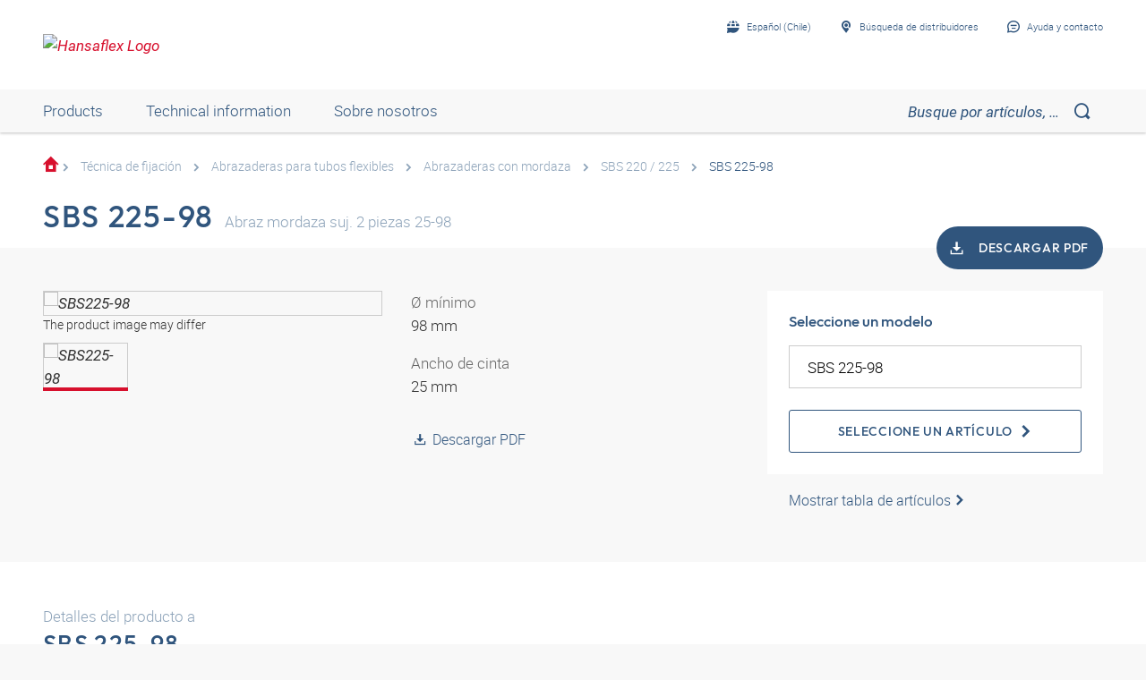

--- FILE ---
content_type: text/html;charset=UTF-8
request_url: https://shop.hansa-flex.cl/es_ES/t%C3%A9cnica-de-fijaci%C3%B3n/abrazaderas-para-tubos-flexibles/abrazaderas-con-mordaza/sbs-225-98/p/SBS225-98
body_size: 24687
content:
<!DOCTYPE html>
<html lang="es_ES"
      
>
<head>
	<title>Abrazadera con mordaza de sujeción | SBS 225-98 | HANSA-FLEX Shop</title>

	<meta http-equiv="Content-Type" content="text/html; charset=utf-8"/>
	<meta http-equiv="X-UA-Compatible" content="IE=edge">
	<meta charset="utf-8">
	<meta name="viewport" content="width=device-width, initial-scale=1, user-scalable=no">

	<meta name="keywords">
<meta name="description" content="SBS 225-98 &#10003; Abrazadera con mordaza de sujeci&oacute;n &#10003; fast shipping &#10003; large selection &rarr; Order now in the HANSA-FLEX online shop!">
<meta name="robots" content="index,follow">
<meta property="og:title" content="Abrazadera con mordaza de sujeci&oacute;n | SBS 225-98 | HANSA-FLEX Shop">
    <meta property="og:description" content="SBS 225-98 &#10003; Abrazadera con mordaza de sujeci&oacute;n &#10003; fast shipping &#10003; large selection &rarr; Order now in the HANSA-FLEX online shop!">
    <meta property="og:url" content="https://shop.hansa-flex.cl/es_ES/t%C3%A9cnica-de-fijaci%C3%B3n/abrazaderas-para-tubos-flexibles/abrazaderas-con-mordaza/sbs-225-98/p/SBS225-98">
    <meta property="og:image" content="https://hf-cdn-prod.azureedge.net/medias/PF-SBS-220-225-900x900-1709311386434.jpg?context=[base64]">
    <meta property="og:image:secure_url" content="https://hf-cdn-prod.azureedge.net/medias/PF-SBS-220-225-900x900-1709311386434.jpg?context=[base64]">
    <link rel="canonical" href="https://shop.hansa-flex.cl/es_ES/t%C3%A9cnica-de-fijaci%C3%B3n/abrazaderas-para-tubos-flexibles/abrazaderas-con-mordaza/sbs-225-98/p/SBS225-98"/>
    <link rel="alternate" hreflang="x-default" href="https://shop.hansa-flex.cl/es_ES/t%C3%A9cnica-de-fijaci%C3%B3n/abrazaderas-para-tubos-flexibles/abrazaderas-con-mordaza/sbs-225-98/p/SBS225-98"/>
    <link rel="alternate" hreflang="de-DE" href="https://shop.hansa-flex.de/de_DE/befestigungstechnik/schlauchschellen/spannbackenschellen/sbs-225-98/p/SBS225-98"/>
    <link rel="alternate" hreflang="en-DE" href="https://shop.hansa-flex.de/en_GB/fastening-technology/hose-clips/clamping-jaws/sbs-225-98/p/SBS225-98"/>
    <link rel="alternate" hreflang="pl-PL" href="https://shop.hansa-flex.pl/pl_PL/zamocowania/opaski-zaciskowe/opaski-szcz%C4%99kowe-zaciskowe/sbs-225-98/p/SBS225-98"/>
    <link rel="alternate" hreflang="en-PL" href="https://shop.hansa-flex.pl/en_GB/fastening-technology/hose-clips/clamping-jaws/sbs-225-98/p/SBS225-98"/>
    <link rel="alternate" hreflang="de-CH" href="https://shop.hansa-flex.ch/de_CH/befestigungstechnik/schlauchschellen/spannbackenschellen/sbs-225-98/p/SBS225-98"/>
    <link rel="alternate" hreflang="fr-CH" href="https://shop.hansa-flex.ch/fr_CH/techniques-de-fixation/colliers-pour-tuyaux/colliers-%C3%A0-vis-et-%C3%A9crou/sbs-225-98/p/SBS225-98"/>
    <link rel="alternate" hreflang="it-CH" href="https://shop.hansa-flex.ch/it_CH/sistemi-di-fissaggio/fascetta-fermatubo-per-flessibili/fascette-a-diametro-fisso/sbs-225-98/p/SBS225-98"/>
    <link rel="alternate" hreflang="en-CH" href="https://shop.hansa-flex.ch/en_GB/fastening-technology/hose-clips/clamping-jaws/sbs-225-98/p/SBS225-98"/>
    <link rel="alternate" hreflang="en-AU" href="https://shop.hansa-flex.com.au/en_GB/fastening-technology/hose-clips/clamping-jaws/sbs-225-98/p/SBS225-98"/>
    <link rel="alternate" hreflang="nl-BE" href="https://shop.hansa-flex.be/nl_NL/bevestigingstechniek/slangklemmen/spanklauwklemmen/sbs-225-98/p/SBS225-98"/>
    <link rel="alternate" hreflang="fr-BE" href="https://shop.hansa-flex.be/fr_FR/techniques-de-fixation/colliers-pour-tuyaux/colliers-%C3%A0-vis-et-%C3%A9crou/sbs-225-98/p/SBS225-98"/>
    <link rel="alternate" hreflang="de-BE" href="https://shop.hansa-flex.be/de_DE/befestigungstechnik/schlauchschellen/spannbackenschellen/sbs-225-98/p/SBS225-98"/>
    <link rel="alternate" hreflang="en-BE" href="https://shop.hansa-flex.be/en_GB/fastening-technology/hose-clips/clamping-jaws/sbs-225-98/p/SBS225-98"/>
    <link rel="alternate" hreflang="sr-BA" href="https://shop.hansa-flex.ba/sr_RS/tehnika-pri%C4%8Dvr%C5%A1%C4%87ivanja/obujmice-za-creva/obujmice-sa-steznim-%C4%8Deljustima/sbs-225-98/p/SBS225-98"/>
    <link rel="alternate" hreflang="hr-BA" href="https://shop.hansa-flex.ba/hr_BA/tehnika-pri%C4%8Dvr%C5%A1%C4%87ivanja/obujmice-crijeva/obujmice-steznih-%C4%8Deljusti/sbs-225-98/p/SBS225-98"/>
    <link rel="alternate" hreflang="en-BA" href="https://shop.hansa-flex.ba/en_GB/fastening-technology/hose-clips/clamping-jaws/sbs-225-98/p/SBS225-98"/>
    <link rel="alternate" hreflang="pt-BR" href="https://shop.hansa-flex.com.br/pt_BR/t%C3%A9cnica-de-fixa%C3%A7%C3%A3o/abra%C3%A7adeiras-para-mangueiras/abra%C3%A7adeira-de-mordente-de-aperto/sbs-225-98/p/SBS225-98"/>
    <link rel="alternate" hreflang="en-BR" href="https://shop.hansa-flex.com.br/en_GB/fastening-technology/hose-clips/clamping-jaws/sbs-225-98/p/SBS225-98"/>
    <link rel="alternate" hreflang="bg-BG" href="https://shop.hansa-flex.bg/bg_BG/%D0%BA%D1%80%D0%B5%D0%BF%D0%B5%D0%B6%D0%BD%D0%B0-%D1%82%D0%B5%D1%85%D0%BD%D0%B8%D0%BA%D0%B0/%D1%81%D0%BA%D0%BE%D0%B1%D0%B8-%D0%B7%D0%B0-%D0%BC%D0%B0%D1%80%D0%BA%D1%83%D1%87%D0%B8/%D1%81%D0%BA%D0%BE%D0%B1%D0%B8-%D1%81%D1%8A%D1%81-%D0%B7%D0%B0%D1%82%D1%8F%D0%B3%D0%B0%D1%89%D0%B8-%D1%87%D0%B5%D0%BB%D1%8E%D1%81%D1%82%D0%B8/sbs-225-98/p/SBS225-98"/>
    <link rel="alternate" hreflang="en-BG" href="https://shop.hansa-flex.bg/en_GB/fastening-technology/hose-clips/clamping-jaws/sbs-225-98/p/SBS225-98"/>
    <link rel="alternate" hreflang="es-CL" href="https://shop.hansa-flex.cl/es_ES/t%C3%A9cnica-de-fijaci%C3%B3n/abrazaderas-para-tubos-flexibles/abrazaderas-con-mordaza/sbs-225-98/p/SBS225-98"/>
    <link rel="alternate" hreflang="en-CL" href="https://shop.hansa-flex.cl/en_GB/fastening-technology/hose-clips/clamping-jaws/sbs-225-98/p/SBS225-98"/>
    <link rel="alternate" hreflang="zh-CN" href="https://shop.hansa-flex.cn/zh_CN/%E5%9B%BA%E5%AE%9A%E6%8A%80%E6%9C%AF/%E8%BD%AF%E7%AE%A1%E5%8D%A1%E5%9C%88/%E5%A4%B9%E7%88%AA%E5%8D%A1%E5%9C%88/sbs-225-98/p/SBS225-98"/>
    <link rel="alternate" hreflang="en-CN" href="https://shop.hansa-flex.cn/en_GB/fastening-technology/hose-clips/clamping-jaws/sbs-225-98/p/SBS225-98"/>
    <link rel="alternate" hreflang="et-EE" href="https://shop.hansa-flex.ee/et_EE/kinnitusvahendid/voolikuklambrid/pingutusklambrid/sbs-225-98/p/SBS225-98"/>
    <link rel="alternate" hreflang="ru-EE" href="https://shop.hansa-flex.ee/ru_RU/%D0%BA%D1%80%D0%B5%D0%BF%D0%B5%D0%B6%D0%BD%D0%B0%D1%8F-%D1%82%D0%B5%D1%85%D0%BD%D0%B8%D0%BA%D0%B0/%D1%85%D0%BE%D0%BC%D1%83%D1%82%D1%8B-%D0%B4%D0%BB%D1%8F-%D1%88%D0%BB%D0%B0%D0%BD%D0%B3%D0%BE%D0%B2/%D1%85%D0%BE%D0%BC%D1%83%D1%82%D1%8B-%D1%81-%D0%B7%D0%B0%D0%B6%D0%B8%D0%BC%D0%BD%D1%8B%D0%BC%D0%B8-%D0%BA%D0%BE%D0%BB%D0%BE%D0%B4%D0%BA%D0%B0%D0%BC%D0%B8/sbs-225-98/p/SBS225-98"/>
    <link rel="alternate" hreflang="en-EE" href="https://shop.hansa-flex.ee/en_GB/fastening-technology/hose-clips/clamping-jaws/sbs-225-98/p/SBS225-98"/>
    <link rel="alternate" hreflang="fr-FR" href="https://shop.hansa-flex.fr/fr_FR/techniques-de-fixation/colliers-pour-tuyaux/colliers-%C3%A0-vis-et-%C3%A9crou/sbs-225-98/p/SBS225-98"/>
    <link rel="alternate" hreflang="en-FR" href="https://shop.hansa-flex.fr/en_GB/fastening-technology/hose-clips/clamping-jaws/sbs-225-98/p/SBS225-98"/>
    <link rel="alternate" hreflang="ru-GE" href="https://shop.hansa-flex.ge/ru_RU/%D0%BA%D1%80%D0%B5%D0%BF%D0%B5%D0%B6%D0%BD%D0%B0%D1%8F-%D1%82%D0%B5%D1%85%D0%BD%D0%B8%D0%BA%D0%B0/%D1%85%D0%BE%D0%BC%D1%83%D1%82%D1%8B-%D0%B4%D0%BB%D1%8F-%D1%88%D0%BB%D0%B0%D0%BD%D0%B3%D0%BE%D0%B2/%D1%85%D0%BE%D0%BC%D1%83%D1%82%D1%8B-%D1%81-%D0%B7%D0%B0%D0%B6%D0%B8%D0%BC%D0%BD%D1%8B%D0%BC%D0%B8-%D0%BA%D0%BE%D0%BB%D0%BE%D0%B4%D0%BA%D0%B0%D0%BC%D0%B8/sbs-225-98/p/SBS225-98"/>
    <link rel="alternate" hreflang="en-GE" href="https://shop.hansa-flex.ge/en_GB/fastening-technology/hose-clips/clamping-jaws/sbs-225-98/p/SBS225-98"/>
    <link rel="alternate" hreflang="ka-GE" href="https://shop.hansa-flex.ge/ka_GE/fastening-technology/hose-clips/clamping-jaws/sbs-225-98/p/SBS225-98"/>
    <link rel="alternate" hreflang="en-GB" href="https://shop.hansa-flex.co.uk/en_GB/fastening-technology/hose-clips/clamping-jaws/sbs-225-98/p/SBS225-98"/>
    <link rel="alternate" hreflang="en-IN" href="https://shop.hansa-flex.in/en_GB/fastening-technology/hose-clips/clamping-jaws/sbs-225-98/p/SBS225-98"/>
    <link rel="alternate" hreflang="en-ID" href="https://shop.hansa-flex.co.id/en_GB/fastening-technology/hose-clips/clamping-jaws/sbs-225-98/p/SBS225-98"/>
    <link rel="alternate" hreflang="en-IE" href="https://shop.hansa-flex.ie/en_GB/fastening-technology/hose-clips/clamping-jaws/sbs-225-98/p/SBS225-98"/>
    <link rel="alternate" hreflang="it-IT" href="https://shop.hansa-flex.it/it_IT/sistemi-di-fissaggio/fascetta-fermatubo-per-flessibili/fascette-a-diametro-fisso/sbs-225-98/p/SBS225-98"/>
    <link rel="alternate" hreflang="en-IT" href="https://shop.hansa-flex.it/en_GB/fastening-technology/hose-clips/clamping-jaws/sbs-225-98/p/SBS225-98"/>
    <link rel="alternate" hreflang="de-IT" href="https://shop.hansa-flex.it/de_DE/befestigungstechnik/schlauchschellen/spannbackenschellen/sbs-225-98/p/SBS225-98"/>
    <link rel="alternate" hreflang="en-CA" href="https://shop.hansa-flex.ca/en_GB/fastening-technology/hose-clips/clamping-jaws/sbs-225-98/p/SBS225-98"/>
    <link rel="alternate" hreflang="fr-CA" href="https://shop.hansa-flex.ca/fr_FR/techniques-de-fixation/colliers-pour-tuyaux/colliers-%C3%A0-vis-et-%C3%A9crou/sbs-225-98/p/SBS225-98"/>
    <link rel="alternate" hreflang="ru-KZ" href="https://shop.hansa-flex.kz/ru_KZ/%D0%BA%D1%80%D0%B5%D0%BF%D0%B5%D0%B6%D0%BD%D0%B0%D1%8F-%D1%82%D0%B5%D1%85%D0%BD%D0%B8%D0%BA%D0%B0/%D1%85%D0%BE%D0%BC%D1%83%D1%82%D1%8B-%D0%B4%D0%BB%D1%8F-%D1%88%D0%BB%D0%B0%D0%BD%D0%B3%D0%BE%D0%B2/%D1%85%D0%BE%D0%BC%D1%83%D1%82%D1%8B-%D1%81-%D0%B7%D0%B0%D0%B6%D0%B8%D0%BC%D0%BD%D1%8B%D0%BC%D0%B8-%D0%BA%D0%BE%D0%BB%D0%BE%D0%B4%D0%BA%D0%B0%D0%BC%D0%B8/sbs-225-98/p/SBS225-98"/>
    <link rel="alternate" hreflang="en-KZ" href="https://shop.hansa-flex.kz/en_GB/fastening-technology/hose-clips/clamping-jaws/sbs-225-98/p/SBS225-98"/>
    <link rel="alternate" hreflang="hr-HR" href="https://shop.hansa-flex.hr/hr_HR/tehnika-pri%C4%8Dvr%C5%A1%C4%87ivanja/obujmice-crijeva/obujmice-steznih-%C4%8Deljusti/sbs-225-98/p/SBS225-98"/>
    <link rel="alternate" hreflang="en-HR" href="https://shop.hansa-flex.hr/en_GB/fastening-technology/hose-clips/clamping-jaws/sbs-225-98/p/SBS225-98"/>
    <link rel="alternate" hreflang="lv-LV" href="https://shop.hansa-flex.lv/lv_LV/stiprin%C4%81jumu-tehnolo%C4%A3ija/%C5%A1%C4%BC%C5%ABte%C5%86u-apskavas/sp%C4%AB%C4%BCu-skavas/sbs-225-98/p/SBS225-98"/>
    <link rel="alternate" hreflang="ru-LV" href="https://shop.hansa-flex.lv/ru_RU/%D0%BA%D1%80%D0%B5%D0%BF%D0%B5%D0%B6%D0%BD%D0%B0%D1%8F-%D1%82%D0%B5%D1%85%D0%BD%D0%B8%D0%BA%D0%B0/%D1%85%D0%BE%D0%BC%D1%83%D1%82%D1%8B-%D0%B4%D0%BB%D1%8F-%D1%88%D0%BB%D0%B0%D0%BD%D0%B3%D0%BE%D0%B2/%D1%85%D0%BE%D0%BC%D1%83%D1%82%D1%8B-%D1%81-%D0%B7%D0%B0%D0%B6%D0%B8%D0%BC%D0%BD%D1%8B%D0%BC%D0%B8-%D0%BA%D0%BE%D0%BB%D0%BE%D0%B4%D0%BA%D0%B0%D0%BC%D0%B8/sbs-225-98/p/SBS225-98"/>
    <link rel="alternate" hreflang="en-LV" href="https://shop.hansa-flex.lv/en_GB/fastening-technology/hose-clips/clamping-jaws/sbs-225-98/p/SBS225-98"/>
    <link rel="alternate" hreflang="lt-LT" href="https://shop.hansa-flex.lt/lt_LT/tvirtinimo-technika/%C5%BEarn%C5%B3-s%C4%85var%C5%BEos/apkabos-su-suspaudimo-kum%C5%A1teliais/sbs-225-98/p/SBS225-98"/>
    <link rel="alternate" hreflang="ru-LT" href="https://shop.hansa-flex.lt/ru_RU/%D0%BA%D1%80%D0%B5%D0%BF%D0%B5%D0%B6%D0%BD%D0%B0%D1%8F-%D1%82%D0%B5%D1%85%D0%BD%D0%B8%D0%BA%D0%B0/%D1%85%D0%BE%D0%BC%D1%83%D1%82%D1%8B-%D0%B4%D0%BB%D1%8F-%D1%88%D0%BB%D0%B0%D0%BD%D0%B3%D0%BE%D0%B2/%D1%85%D0%BE%D0%BC%D1%83%D1%82%D1%8B-%D1%81-%D0%B7%D0%B0%D0%B6%D0%B8%D0%BC%D0%BD%D1%8B%D0%BC%D0%B8-%D0%BA%D0%BE%D0%BB%D0%BE%D0%B4%D0%BA%D0%B0%D0%BC%D0%B8/sbs-225-98/p/SBS225-98"/>
    <link rel="alternate" hreflang="en-LT" href="https://shop.hansa-flex.lt/en_GB/fastening-technology/hose-clips/clamping-jaws/sbs-225-98/p/SBS225-98"/>
    <link rel="alternate" hreflang="fr-LU" href="https://shop.hansa-flex.lu/fr_FR/techniques-de-fixation/colliers-pour-tuyaux/colliers-%C3%A0-vis-et-%C3%A9crou/sbs-225-98/p/SBS225-98"/>
    <link rel="alternate" hreflang="de-LU" href="https://shop.hansa-flex.lu/de_LU/befestigungstechnik/schlauchschellen/spannbackenschellen/sbs-225-98/p/SBS225-98"/>
    <link rel="alternate" hreflang="nl-LU" href="https://shop.hansa-flex.lu/nl_NL/bevestigingstechniek/slangklemmen/spanklauwklemmen/sbs-225-98/p/SBS225-98"/>
    <link rel="alternate" hreflang="en-LU" href="https://shop.hansa-flex.lu/en_GB/fastening-technology/hose-clips/clamping-jaws/sbs-225-98/p/SBS225-98"/>
    <link rel="alternate" hreflang="nl-NL" href="https://shop.hansa-flex.nl/nl_NL/bevestigingstechniek/slangklemmen/spanklauwklemmen/sbs-225-98/p/SBS225-98"/>
    <link rel="alternate" hreflang="en-NL" href="https://shop.hansa-flex.nl/en_GB/fastening-technology/hose-clips/clamping-jaws/sbs-225-98/p/SBS225-98"/>
    <link rel="alternate" hreflang="de-NL" href="https://shop.hansa-flex.nl/de_DE/befestigungstechnik/schlauchschellen/spannbackenschellen/sbs-225-98/p/SBS225-98"/>
    <link rel="alternate" hreflang="de-AT" href="https://shop.hansa-flex.at/de_AT/befestigungstechnik/schlauchschellen/spannbackenschellen/sbs-225-98/p/SBS225-98"/>
    <link rel="alternate" hreflang="en-AT" href="https://shop.hansa-flex.at/en_GB/fastening-technology/hose-clips/clamping-jaws/sbs-225-98/p/SBS225-98"/>
    <link rel="alternate" hreflang="pt-PT" href="https://shop.hansa-flex.pt/pt_PT/t%C3%A9cnica-de-fixa%C3%A7%C3%A3o/abra%C3%A7adeiras-para-mangueiras/abra%C3%A7adeira-de-mordente-de-aperto/sbs-225-98/p/SBS225-98"/>
    <link rel="alternate" hreflang="en-PT" href="https://shop.hansa-flex.pt/en_GB/fastening-technology/hose-clips/clamping-jaws/sbs-225-98/p/SBS225-98"/>
    <link rel="alternate" hreflang="ro-RO" href="https://shop.hansa-flex.ro/ro_RO/tehnologia-de-fixare/bride-pentru-furtunuri/bride-de-str%C3%A2ngere/sbs-225-98/p/SBS225-98"/>
    <link rel="alternate" hreflang="en-RO" href="https://shop.hansa-flex.ro/en_GB/fastening-technology/hose-clips/clamping-jaws/sbs-225-98/p/SBS225-98"/>
    <link rel="alternate" hreflang="ru-RU" href="https://shop.hansa-flex.ru/ru_RU/%D0%BA%D1%80%D0%B5%D0%BF%D0%B5%D0%B6%D0%BD%D0%B0%D1%8F-%D1%82%D0%B5%D1%85%D0%BD%D0%B8%D0%BA%D0%B0/%D1%85%D0%BE%D0%BC%D1%83%D1%82%D1%8B-%D0%B4%D0%BB%D1%8F-%D1%88%D0%BB%D0%B0%D0%BD%D0%B3%D0%BE%D0%B2/%D1%85%D0%BE%D0%BC%D1%83%D1%82%D1%8B-%D1%81-%D0%B7%D0%B0%D0%B6%D0%B8%D0%BC%D0%BD%D1%8B%D0%BC%D0%B8-%D0%BA%D0%BE%D0%BB%D0%BE%D0%B4%D0%BA%D0%B0%D0%BC%D0%B8/sbs-225-98/p/SBS225-98"/>
    <link rel="alternate" hreflang="en-RU" href="https://shop.hansa-flex.ru/en_GB/fastening-technology/hose-clips/clamping-jaws/sbs-225-98/p/SBS225-98"/>
    <link rel="alternate" hreflang="en-SG" href="https://shop.hansa-flex.com.sg/en_GB/fastening-technology/hose-clips/clamping-jaws/sbs-225-98/p/SBS225-98"/>
    <link rel="alternate" hreflang="sk-SK" href="https://shop.hansa-flex.sk/sk_SK/upev%C5%88ovacia-technika/hadicov%C3%A9-obj%C3%ADmky/obj%C3%ADmky-s-up%C3%ADnac%C3%ADmi-%C4%8De%C4%BEus%C5%A5ami/sbs-225-98/p/SBS225-98"/>
    <link rel="alternate" hreflang="en-SK" href="https://shop.hansa-flex.sk/en_GB/fastening-technology/hose-clips/clamping-jaws/sbs-225-98/p/SBS225-98"/>
    <link rel="alternate" hreflang="sl-SI" href="https://shop.hansa-flex.si/sl_SI/pritrdilna-tehnika/cevne-objemke/objemke-za-napenjalno-%C4%8Deljust/sbs-225-98/p/SBS225-98"/>
    <link rel="alternate" hreflang="en-SI" href="https://shop.hansa-flex.si/en_GB/fastening-technology/hose-clips/clamping-jaws/sbs-225-98/p/SBS225-98"/>
    <link rel="alternate" hreflang="es-ES" href="https://shop.hansa-flex.es/es_ES/t%C3%A9cnica-de-fijaci%C3%B3n/abrazaderas-para-tubos-flexibles/abrazaderas-con-mordaza/sbs-225-98/p/SBS225-98"/>
    <link rel="alternate" hreflang="en-ES" href="https://shop.hansa-flex.es/en_GB/fastening-technology/hose-clips/clamping-jaws/sbs-225-98/p/SBS225-98"/>
    <link rel="alternate" hreflang="en-ZA" href="https://shop.hansa-flex.co.za/en_GB/fastening-technology/hose-clips/clamping-jaws/sbs-225-98/p/SBS225-98"/>
    <link rel="alternate" hreflang="th-TH" href="https://shop.hansa-flex.co.th/th_TH/fastening-technology/hose-clips/clamping-jaws/sbs-225-98/p/SBS225-98"/>
    <link rel="alternate" hreflang="en-TH" href="https://shop.hansa-flex.co.th/en_GB/fastening-technology/hose-clips/clamping-jaws/sbs-225-98/p/SBS225-98"/>
    <link rel="alternate" hreflang="cs-CZ" href="https://shop.hansaflex.cz/cs_CZ/upev%C5%88ovac%C3%AD-technika/hadicov%C3%A9-p%C5%99%C3%ADchytky/%C4%8Delis%C5%A5ov%C3%A9-spony/sbs-225-98/p/SBS225-98"/>
    <link rel="alternate" hreflang="en-CZ" href="https://shop.hansaflex.cz/en_GB/fastening-technology/hose-clips/clamping-jaws/sbs-225-98/p/SBS225-98"/>
    <link rel="alternate" hreflang="tr-TR" href="https://shop.hansa-flex.com.tr/tr_TR/sabitleme-tekni%C4%9Fi/hortum-kelep%C3%A7eleri/%C3%A7eneli-kelep%C3%A7e/sbs-225-98/p/SBS225-98"/>
    <link rel="alternate" hreflang="en-TR" href="https://shop.hansa-flex.com.tr/en_GB/fastening-technology/hose-clips/clamping-jaws/sbs-225-98/p/SBS225-98"/>
    <link rel="alternate" hreflang="uk-UA" href="https://shop.hansa-flex.ua/uk_UA/%D0%BA%D1%80%D0%B5%D0%BF%D0%B5%D0%B6%D0%BD%D0%B0%D1%8F-%D1%82%D0%B5%D1%85%D0%BD%D0%B8%D0%BA%D0%B0/%D1%85%D0%BE%D0%BC%D1%83%D1%82%D1%8B-%D0%B4%D0%BB%D1%8F-%D1%88%D0%BB%D0%B0%D0%BD%D0%B3%D0%BE%D0%B2/%D1%85%D0%BE%D0%BC%D1%83%D1%82%D1%8B-%D1%81-%D0%B7%D0%B0%D0%B6%D0%B8%D0%BC%D0%BD%D1%8B%D0%BC%D0%B8-%D0%BA%D0%BE%D0%BB%D0%BE%D0%B4%D0%BA%D0%B0%D0%BC%D0%B8/sbs-225-98/p/SBS225-98"/>
    <link rel="alternate" hreflang="en-UA" href="https://shop.hansa-flex.ua/en_GB/fastening-technology/hose-clips/clamping-jaws/sbs-225-98/p/SBS225-98"/>
    <link rel="alternate" hreflang="hu-HU" href="https://shop.hansa-flex.hu/hu_HU/r%C3%B6gz%C3%ADt%C3%A9stechnika/t%C3%B6ml%C5%91bilincsek/szor%C3%ADt%C3%B3pof%C3%A1s-bilincs/sbs-225-98/p/SBS225-98"/>
    <link rel="alternate" hreflang="en-HU" href="https://shop.hansa-flex.hu/en_GB/fastening-technology/hose-clips/clamping-jaws/sbs-225-98/p/SBS225-98"/>
    <link rel="alternate" hreflang="en-US" href="https://shop.hansa-flex.us/en_US/fastening-technology/hose-clips/clamping-jaws/sbs-225-98/p/SBS225-98"/>
    <link rel="alternate" hreflang="es-US" href="https://shop.hansa-flex.us/es_ES/t%C3%A9cnica-de-fijaci%C3%B3n/abrazaderas-para-tubos-flexibles/abrazaderas-con-mordaza/sbs-225-98/p/SBS225-98"/>
    <link rel="alternate" hreflang="en-AE" href="https://shop.hansa-flex.ae/en_GB/fastening-technology/hose-clips/clamping-jaws/sbs-225-98/p/SBS225-98"/>
    <link rel="alternate" hreflang="sr-RS" href="https://shop.hansa-flex.rs/sr_RS/tehnika-pri%C4%8Dvr%C5%A1%C4%87ivanja/obujmice-za-creva/obujmice-sa-steznim-%C4%8Deljustima/sbs-225-98/p/SBS225-98"/>
    <link rel="alternate" hreflang="en-RS" href="https://shop.hansa-flex.rs/en_GB/fastening-technology/hose-clips/clamping-jaws/sbs-225-98/p/SBS225-98"/>
    <link async rel="shortcut icon" type="image/x-icon" media="all" href="/_ui/responsive/theme-hf/images/icons/hf/favicon.ico" />

<link async rel="shortcut icon" sizes="16x16" href="/_ui/responsive/theme-hf/images/icons/hf/favicon-16x16.png" />
<link async rel="shortcut icon" sizes="32x32" href="/_ui/responsive/theme-hf/images/icons/hf/favicon-32x32.png" />

<link async rel="shortcut icon" sizes="36x36" href="/_ui/responsive/theme-hf/images/icons/hf/apple-icon-57x57.png" />
<link async rel="shortcut icon" sizes="48x48" href="/_ui/responsive/theme-hf/images/icons/hf/apple-icon-60x60.png" />
<link async rel="shortcut icon" sizes="72x72" href="/_ui/responsive/theme-hf/images/icons/hf/android-icon-72x72.png" />
<link async rel="shortcut icon" sizes="96x96" href="/_ui/responsive/theme-hf/images/icons/hf/android-icon-96x96.png" />
<link async rel="shortcut icon" sizes="144x144" href="/_ui/responsive/theme-hf/images/icons/hf/android-icon-144x144.png" />
<link async rel="shortcut icon" sizes="192x192" href="/_ui/responsive/theme-hf/images/icons/hf/android-icon-192x192.png" />

<link async rel="apple-touch-icon-precomposed" href="/_ui/responsive/theme-hf/images/icons/hf/apple-icon-precomposed.png">
<link async rel="apple-touch-icon" href="/_ui/responsive/theme-hf/images/icons/hf/apple-icon.png">
<link async rel="apple-touch-icon" sizes="57x57" href="/_ui/responsive/theme-hf/images/icons/hf/apple-icon-57x57.png">
<link async rel="apple-touch-icon" sizes="60x60" href="/_ui/responsive/theme-hf/images/icons/hf/apple-icon-60x60.png">
<link async rel="apple-touch-icon" sizes="72x72" href="/_ui/responsive/theme-hf/images/icons/hf/apple-icon-72x72.png">
<link async rel="apple-touch-icon" sizes="76x76" href="/_ui/responsive/theme-hf/images/icons/hf/apple-icon-76x76.png">
<link async rel="apple-touch-icon" sizes="114x114" href="/_ui/responsive/theme-hf/images/icons/hf/apple-icon-114x114.png">
<link async rel="apple-touch-icon" sizes="120x120" href="/_ui/responsive/theme-hf/images/icons/hf/apple-icon-120x120.png">
<link async rel="apple-touch-icon" sizes="144x144" href="/_ui/responsive/theme-hf/images/icons/hf/apple-icon-144x144.png">
<link async rel="apple-touch-icon" sizes="152x152" href="/_ui/responsive/theme-hf/images/icons/hf/apple-icon-152x152.png">
<link async rel="apple-touch-icon" sizes="180x180" href="/_ui/responsive/theme-hf/images/icons/hf/apple-icon-180x180.png">

<meta name="msapplication-square70x70logo" content="/_ui/responsive/theme-hf/images/icons/hf/ms-icon-70x70.png">
<meta name="msapplication-square144x144logo" content="/_ui/responsive/theme-hf/images/icons/hf/ms-icon-144x144.png">
<meta name="msapplication-square150x150logo" content="/_ui/responsive/theme-hf/images/icons/hf/ms-icon-150x150.png">
<meta name="msapplication-square310x310logo" content="/_ui/responsive/theme-hf/images/icons/hf/ms-icon-310x310.png">
<link rel="stylesheet" type="text/css" media="all" href="/_ui/responsive/theme-hf/css/style.min.css"/>
            <!-- Google Tag Manager -->
<script type="text/plain" class="cmplazyload" data-cmp-vendor="s905,s26,s1104">
    function initGtm(){
        
            (function(w,d,s,l,i){w[l]=w[l]||[];w[l].push({'gtm.start':
                    new Date().getTime(),event:'gtm.js'});var f=d.getElementsByTagName(s)[0],
                j=d.createElement(s),dl=l!='dataLayer'?'&l='+l:'';j.async=true;j.src=
                'https://www.googletagmanager.com/gtm.js?id='+i+dl;f.parentNode.insertBefore(j,f);
            })(window,document,'script','dataLayer','GTM-P3PB26K');

            
    }

    initGtm();
</script>
<!-- End Google Tag Manager -->





  











    
        
            <script type="text/javascript" data-cmp-ab="1" src="https://cdn.consentmanager.net/delivery/autoblocking/d6e4e3aed7f7.js" data-cmp-host="b.delivery.consentmanager.net" data-cmp-cdn="cdn.consentmanager.net" data-cmp-codesrc="1"></script>
        
        
        
    
</head>

<body class="page-productDetails pageType-ProductPage template-pages-product-productLayout1Page  smartedit-page-uid-productDetails smartedit-page-uuid-eyJpdGVtSWQiOiJwcm9kdWN0RGV0YWlscyIsImNhdGFsb2dJZCI6ImhhbnNhZmxleENvbnRlbnRDYXRhbG9nIiwiY2F0YWxvZ1ZlcnNpb24iOiJPbmxpbmUifQ== smartedit-catalog-version-uuid-hansaflexContentCatalog/Online  language-es_ES">
	<!-- Google Tag Manager (noscript) -->
<noscript><iframe src="https://www.googletagmanager.com/ns.html?id=GTM-P3PB26K"
                  height="0" width="0" style="display:none;visibility:hidden"></iframe></noscript>
<!-- End Google Tag Manager (noscript) -->
<main data-currency-iso-code="">
            <div class="c-page">
                <div class="c-header-placeholder  js-header-placeholder  ">
                    </div>

                <div class="c-header  js-header">
                    














<div class="c-header__top">
    <div class="o-wrapper  o-wrapper--responsive">
        <div class="c-header__wrapper">
            <div class="u-hide@s">
                <a class="c-menu-toggle js-menu-toggle" id="mobileBurgerMenu">
                    <i class="c-menu-toggle__icon"></i>
                </a>
            </div>
            
                <div id="logoImage" class="yCmsComponent c-header__logo">
<a href="/es_ES/"><img title="Hansaflex Logo"
			alt="Hansaflex Logo" src="https://hf-cdn-prod.azureedge.net/medias/logo-hansaflex.svg?context=bWFzdGVyfGltYWdlc3wyMTEwfGltYWdlL3N2Zyt4bWx8YVcxaFoyVnpMMmc0T0M5b01Ea3ZPRGM1TmpFeE9UZzFPVEl6TUM1emRtY3w3N2YzODViMjEzY2ZkYjdjNDg2Zjg5NjY1MTcyYzVjMDAxYmY0ZjcyMzEzNWJhODNiYjhiOTE4MmE2MjI5MWU2"></a>
	</div>
            

            <div class="c-header__content">
                <div class="c-header__item  c-header__item--meta-nav">
                    <div class="c-meta-navigation">
                        <ul class="c-meta-navigation__list">
                            <li class="c-meta-navigation__item">
                                
                                
                                    
                                    <a href="javascript:void(0);"
                                       class="c-meta-navigation__link  js-flyout  js-flyout-ajax  js-flyout-push"
                                       id="lang_button_id"
                                       data-toggle-icon="arrow"
                                       data-flyout-toggle="language-flyout"
                                       data-content-url="/es_ES/view/HeaderCountryLanguageNavComponentController/languageFlyout"
                                        >
                                        <i class="c-icon c-icon-language  c-meta-navigation__icon"></i>
                                        <span class="c-meta-navigation__label">Español (Chile)</span>
                                    </a>
                                
                            </li>
                            
                                
                            
                            






<li class="yCmsContentSlot c-meta-navigation__item">

    
        
            
            
                <a id="selStoreFrontLink" href="https://www.hansa-flex.de/en/branch-finder" target="_blank" class="c-meta-navigation__link" data-cy="selStoreFrontLink">
    
                    <i class="c-icon  c-icon-pin-glass  c-meta-navigation__icon"></i>
                                    <span class="c-meta-navigation__label">Búsqueda de distribuidores</span>
                </a>

            
        
    
</li>
                            <li class="c-meta-navigation__item">
                                <a id="help_button_id"
                                   class="c-meta-navigation__link  js-flyout  js-flyout-push"
                                   href="javascript:void(0);"
                                   data-flyout-toggle="contactFlyout">
                                    
                                        
                                        
                                            <i class="c-icon  c-icon-contact  c-meta-navigation__icon"></i>
                                            <span class="c-meta-navigation__label">Ayuda y contacto</span>
                                        
                                    
                                </a>
                            </li>
                        </ul>
                    </div>
                </div>

                
                    <div class="c-header__item">
                        <div class="c-header-middle">
                            
                                
                                
                                    <a href="javascript:void(0);"
                                       id="header-search-button"
                                       class="c-header-middle__item  c-header__search  is-hidden  js-search-toggle">
                                        <i id="header-search-button-icon" class="c-icon  c-icon-search"></i>
                                    </a>
                                
                            

                            
                            
                                
                            
                        </div>
                    </div>
                
            </div>
        </div>
    </div>
</div>


    
    
        


<div class="c-header__bottom">
    
    <div class="o-wrapper o-wrapper--desktop">
        <div class="c-header__bottom-content">
            <div class="c-nav__wrapper js-mobile-nav-content  ">
                <div class="c-nav  js-underline  js-header-nav  ">
                    
                        <ul class="c-nav__list" >
    <li class="yCmsComponent c-nav__item  u-margin-right-huge@s  js-underline-item">
                <div id="mobile-HansaflexHeaderCategoryNavigation" title="Products"
     rel="noopener noreferrer" class="c-nav__link  u-hide@s  js-offcanvas-toggle"
     data-content-id="header-nav-flyout">
    <span class="c-nav__text">Products</span>
    <span class="c-nav__icon"></span>
</div>

<div id="HansaflexHeaderCategoryNavigation" title="Products"
     rel="noopener noreferrer"
     class="c-nav__link  u-hide u-display-inline-flex@s  js-flyout"
     data-flyout-toggle="header-nav-flyout" data-flyout-scroll="disable">
    Products</div>

<div class="c-nav-level__flyout  c-nav-level__offcanvas  js-flyout-content  js-offcanvas" id="header-nav-flyout">
    <div class="c-nav-level__wrapper  o-wrapper  o-wrapper--responsive  js-nav-level-wrapper">
        <div class="c-nav-level__prev  js-nav-level-prev">
            <span class="c-nav-level__prev-icon"></span>
        </div>
        <div class="u-margin-top  u-hide  u-show@s">
            <div class="c-close  c-close--right  js-flyout-close"></div>
        </div>
        <div class="c-nav-level__content">
            <div class="c-nav-level  js-nav-level" data-level="0" data-mob-level="0">
                <a href="javascript:void(0);"
                   class="c-nav-level__link  c-nav-level__link--pale  u-hide@s  js-nav-level-headline">
                    <span class="c-icon  c-icon-arrow-left  u-margin-right-small  u-hide@s"></span>
                    Productos</a>
                <div class="c-nav-level__list  js-nav-level-list">
                    





<span class="u-hide  js-context-path"  data-context-path="/es_ES"></span>

    <div class="c-nav-level__item">

        
        
        <a data-ajax-url="/es_ES/api/v1/category/subcategories" data-code="webcat_HF_SCH_HY" id="prodCat_webcat_HF_SCH_HY" class="c-nav-level__link  js-nav-level-link"
           data-subcategory-code="webcat_HF_SCH_HY" data-href="/es_ES/hydraulic-hoses/c/webcat_HF_SCH_HY" data-subcategory-text="Back">
            <span class="c-nav__text">Hydraulic hoses</span>
            <span class="c-nav__icon"></span>
        </a>
    </div>

    <div class="c-nav-level__item">

        
        
        <a data-ajax-url="/es_ES/api/v1/category/subcategories" data-code="webcat_HF_SCH_IND" id="prodCat_webcat_HF_SCH_IND" class="c-nav-level__link  js-nav-level-link"
           data-subcategory-code="webcat_HF_SCH_IND" data-href="/es_ES/industrial-hoses/c/webcat_HF_SCH_IND" data-subcategory-text="Back">
            <span class="c-nav__text">Industrial hoses</span>
            <span class="c-nav__icon"></span>
        </a>
    </div>

    <div class="c-nav-level__item">

        
        
        <a data-ajax-url="/es_ES/api/v1/category/subcategories" data-code="webcat_HF_SAR" id="prodCat_webcat_HF_SAR" class="c-nav-level__link  js-nav-level-link"
           data-subcategory-code="webcat_HF_SAR" data-href="/es_ES/accesorios-para-tubos-flexibles/c/webcat_HF_SAR" data-subcategory-text="Back">
            <span class="c-nav__text">Accesorios para tubos flexibles</span>
            <span class="c-nav__icon"></span>
        </a>
    </div>

    <div class="c-nav-level__item">

        
        
        <a data-ajax-url="/es_ES/api/v1/category/subcategories" data-code="webcat_HF_KUP" id="prodCat_webcat_HF_KUP" class="c-nav-level__link  js-nav-level-link"
           data-subcategory-code="webcat_HF_KUP" data-href="/es_ES/acoplamientos/c/webcat_HF_KUP" data-subcategory-text="Back">
            <span class="c-nav__text">Acoplamientos</span>
            <span class="c-nav__icon"></span>
        </a>
    </div>

    <div class="c-nav-level__item">

        
        
        <a data-ajax-url="/es_ES/api/v1/category/subcategories" data-code="webcat_HF_ROV" id="prodCat_webcat_HF_ROV" class="c-nav-level__link  js-nav-level-link"
           data-subcategory-code="webcat_HF_ROV" data-href="/es_ES/racores-de-tubo-de-iso-8434-1/c/webcat_HF_ROV" data-subcategory-text="Back">
            <span class="c-nav__text">Racores de tubo de ISO 8434-1</span>
            <span class="c-nav__icon"></span>
        </a>
    </div>

    <div class="c-nav-level__item">

        
        
        <a data-ajax-url="/es_ES/api/v1/category/subcategories" data-code="webcat_HF_ROR" id="prodCat_webcat_HF_ROR" class="c-nav-level__link  js-nav-level-link"
           data-subcategory-code="webcat_HF_ROR" data-href="/es_ES/tubos/c/webcat_HF_ROR" data-subcategory-text="Back">
            <span class="c-nav__text">Tubos</span>
            <span class="c-nav__icon"></span>
        </a>
    </div>

    <div class="c-nav-level__item">

        
        
        <a data-ajax-url="/es_ES/api/v1/category/subcategories" data-code="webcat_HF_ADA" id="prodCat_webcat_HF_ADA" class="c-nav-level__link  js-nav-level-link"
           data-subcategory-code="webcat_HF_ADA" data-href="/es_ES/adaptadores/c/webcat_HF_ADA" data-subcategory-text="Back">
            <span class="c-nav__text">Adaptadores</span>
            <span class="c-nav__icon"></span>
        </a>
    </div>

    <div class="c-nav-level__item">

        
        
        <a data-ajax-url="/es_ES/api/v1/category/subcategories" data-code="webcat_HF_FLA" id="prodCat_webcat_HF_FLA" class="c-nav-level__link  js-nav-level-link"
           data-subcategory-code="webcat_HF_FLA" data-href="/es_ES/bridas/c/webcat_HF_FLA" data-subcategory-text="Back">
            <span class="c-nav__text">Bridas</span>
            <span class="c-nav__icon"></span>
        </a>
    </div>

    <div class="c-nav-level__item">

        
        
        <a data-ajax-url="/es_ES/api/v1/category/subcategories" data-code="webcat_HF_KGH" id="prodCat_webcat_HF_KGH" class="c-nav-level__link  js-nav-level-link"
           data-subcategory-code="webcat_HF_KGH" data-href="/es_ES/v%C3%A1lvulas-de-bola/c/webcat_HF_KGH" data-subcategory-text="Back">
            <span class="c-nav__text">Válvulas de bola</span>
            <span class="c-nav__icon"></span>
        </a>
    </div>

    <div class="c-nav-level__item">

        
        
        <a data-ajax-url="/es_ES/api/v1/category/subcategories" data-code="webcat_HF_BEF" id="prodCat_webcat_HF_BEF" class="c-nav-level__link  js-nav-level-link"
           data-subcategory-code="webcat_HF_BEF" data-href="/es_ES/t%C3%A9cnica-de-fijaci%C3%B3n/c/webcat_HF_BEF" data-subcategory-text="Back">
            <span class="c-nav__text">Técnica de fijación</span>
            <span class="c-nav__icon"></span>
        </a>
    </div>

    <div class="c-nav-level__item">

        
        
        <a data-ajax-url="/es_ES/api/v1/category/subcategories" data-code="webcat_HF_WTK" id="prodCat_webcat_HF_WTK" class="c-nav-level__link  js-nav-level-link"
           data-subcategory-code="webcat_HF_WTK" data-href="/es_ES/t%C3%A9cnica-hidr%C3%A1ulica/c/webcat_HF_WTK" data-subcategory-text="Back">
            <span class="c-nav__text">Técnica hidráulica</span>
            <span class="c-nav__icon"></span>
        </a>
    </div>

    <div class="c-nav-level__item">

        
        
        <a data-ajax-url="/es_ES/api/v1/category/subcategories" data-code="webcat_HF_DLT" id="prodCat_webcat_HF_DLT" class="c-nav-level__link  js-nav-level-link"
           data-subcategory-code="webcat_HF_DLT" data-href="/es_ES/t%C3%A9cnica-de-aire-comprimido/c/webcat_HF_DLT" data-subcategory-text="Back">
            <span class="c-nav__text">Técnica de aire comprimido</span>
            <span class="c-nav__icon"></span>
        </a>
    </div>

    <div class="c-nav-level__item">

        
        
        <a data-ajax-url="/es_ES/api/v1/category/subcategories" data-code="webcat_HF_HKO" id="prodCat_webcat_HF_HKO" class="c-nav-level__link  js-nav-level-link"
           data-subcategory-code="webcat_HF_HKO" data-href="/es_ES/componentes-hidr%C3%A1ulicos/c/webcat_HF_HKO" data-subcategory-text="Back">
            <span class="c-nav__text">Componentes hidráulicos</span>
            <span class="c-nav__icon"></span>
        </a>
    </div>

    <div class="c-nav-level__item">

        
        
        <a data-ajax-url="/es_ES/api/v1/category/subcategories" data-code="webcat_HF_FIL" id="prodCat_webcat_HF_FIL" class="c-nav-level__link  js-nav-level-link"
           data-subcategory-code="webcat_HF_FIL" data-href="/es_ES/filtraci%C3%B3n/c/webcat_HF_FIL" data-subcategory-text="Back">
            <span class="c-nav__text">Filtración</span>
            <span class="c-nav__icon"></span>
        </a>
    </div>

    <div class="c-nav-level__item">

        
        
        <a data-ajax-url="/es_ES/api/v1/category/subcategories" data-code="webcat_HF_MES" id="prodCat_webcat_HF_MES" class="c-nav-level__link  js-nav-level-link"
           data-subcategory-code="webcat_HF_MES" data-href="/es_ES/t%C3%A9cnica-de-medici%C3%B3n/c/webcat_HF_MES" data-subcategory-text="Back">
            <span class="c-nav__text">Técnica de medición</span>
            <span class="c-nav__icon"></span>
        </a>
    </div>

    <div class="c-nav-level__item">

        
        
        <a data-ajax-url="/es_ES/api/v1/category/subcategories" data-code="webcat_HF_DIT" id="prodCat_webcat_HF_DIT" class="c-nav-level__link  js-nav-level-link"
           data-subcategory-code="webcat_HF_DIT" data-href="/es_ES/t%C3%A9cnica-de-obturaci%C3%B3n/c/webcat_HF_DIT" data-subcategory-text="Back">
            <span class="c-nav__text">Técnica de obturación</span>
            <span class="c-nav__icon"></span>
        </a>
    </div>

    <div class="c-nav-level__item">

        
        
        <a data-ajax-url="/es_ES/api/v1/category/subcategories" data-code="webcat_HF_ZUW" id="prodCat_webcat_HF_ZUW" class="c-nav-level__link  js-nav-level-link"
           data-subcategory-code="webcat_HF_ZUW" data-href="/es_ES/accesorios-y-herramientas/c/webcat_HF_ZUW" data-subcategory-text="Back">
            <span class="c-nav__text">Accesorios y herramientas</span>
            <span class="c-nav__icon"></span>
        </a>
    </div>


</div>
            </div>
        </div>
    </div>
</div></li>

            <li class="yCmsComponent c-nav__item  u-margin-right-huge@s  js-underline-item">
                        <a id="mainHeaderMenuLink0" href="https://www.hansa-flex.de/produkte/technische-informationen/" target="_blank" class="c-nav__link" data-cy="mainHeaderMenuLink0">
    Technical information</a>
<span class="c-nav__icon"></span>
                    </li>
                <li class="yCmsComponent c-nav__item  u-margin-right-huge@s  js-underline-item">
                        <a id="mainHeaderMenuLink1" href="/es_ES/aboutus" target="_self" class="c-nav__link" data-cy="mainHeaderMenuLink1">
    Sobre nosotros</a>
<span class="c-nav__icon"></span>
                    </li>
                <li class="c-nav__item  u-hide@s">
                <a href="javascript:void(0);"
                   class="c-nav__link  js-offcanvas-toggle  js-offcanvas-ajax"
                   data-content-id="language-mobile" data-content-url="/es_ES/view/HeaderCountryLanguageNavComponentController/languageFlyout/mobile"
                   id="mobile-menu-languageFlyout">
                    <i class="c-icon  c-icon-language  u-margin-right-small"></i>
                    <span>Idioma</span>
                    <span class="c-nav__icon"></span>
                </a>
            </li>

            






<li class="yCmsContentSlot c-nav__item  u-hide@s">

    
        
            
                <a id="selStoreFrontLink" href="https://www.hansa-flex.de/en/branch-finder" target="_blank" class="c-nav__link" data-cy="selStoreFrontLink">
    
                    <i class="c-icon  c-icon-pin-glass  u-margin-right-small"></i>
                    <span>Búsqueda de distribuidores</span>
                    <span class="c-nav__icon"></span>
                </a>

            
            
        
    
</li><li class="c-nav__item u-hide@s">
                <a href="javascript:void(0);" class="c-nav__link js-offcanvas-toggle"
                   data-content-id="contactFlyout" id="mobile-menu-contactFlyout">
                    <i class="c-icon c-icon-contact u-margin-right-small"></i>
                    <span>Ayuda y contacto</span>
                    <span class="c-nav__icon"></span>
                </a>
            </li>
        </ul>
                    
                    <div class="u-hide u-display-block@s c-nav__underbar js-underline-bar"></div>
                </div>
            </div>
            
                <form id="searchForm" name="search_form_SearchBox" action="/es_ES/search" method="get"><input type="hidden" name="usePerfectMatch" value="true" class="js-global-search-hidden-input">
    <div class="c-search-bar  js-search-bar">
                <div class="c-search-bar__content">
                    <button type="button" class="c-search-bar__close  js-search-close" aria-labelledby="search-bar-close">
                        <i class="c-icon  c-icon-arrow-left" aria-hidden="true"></i>
                        <span id="search-bar-close" hidden>
                            Back</span>
                    </button>
                    <div class="c-select  c-select--pipe  c-search-bar__select  u-color-secondary  js-input-wrapper">
                        <select class="c-select__native  c-select__native--frameless  c-select__native--pipe  js-global-search-select"
                                id="globalSearchSelect" name="categoryCode">
                            <option value="webcat_HF">All Categories</option>
                            <option value="webcat_HF_SCH_HY">Hydraulic hoses</option>
                            <option value="webcat_HF_SCH_IND">Industrial hoses</option>
                            <option value="webcat_HF_SAR">Accesorios para tubos flexibles</option>
                            <option value="webcat_HF_KUP">Acoplamientos</option>
                            <option value="webcat_HF_ROV">Racores de tubo de ISO 8434-1</option>
                            <option value="webcat_HF_ROR">Tubos</option>
                            <option value="webcat_HF_ADA">Adaptadores</option>
                            <option value="webcat_HF_FLA">Bridas</option>
                            <option value="webcat_HF_KGH">Válvulas de bola</option>
                            <option value="webcat_HF_BEF">Técnica de fijación</option>
                            <option value="webcat_HF_WTK">Técnica hidráulica</option>
                            <option value="webcat_HF_DLT">Técnica de aire comprimido</option>
                            <option value="webcat_HF_HKO">Componentes hidráulicos</option>
                            <option value="webcat_HF_FIL">Filtración</option>
                            <option value="webcat_HF_MES">Técnica de medición</option>
                            <option value="webcat_HF_DIT">Técnica de obturación</option>
                            <option value="webcat_HF_ZUW">Accesorios y herramientas</option>
                            </select>
                        <i class="c-icon  c-icon-arrow-down  c-select__icon" aria-hidden="true"></i>
                    </div>
                    <div class="c-search-bar__input-wrapper  js-input-wrapper">
                        <input type="text" placeholder="Busque por artículos, productos, soluciones, etc..."
                               class="c-search-bar__input  form-control  ui-autocomplete-input  js-search-focus
                               js-global-search-input  is-slide-search" disabled="disabled"
                               data-ajax-url="/es_ES/view/AutocompleteComponentController/autocomplete"
                               data-save-search-url="/es_ES/search/save"
                               data-search-type="GLOBAL_SEARCH"
                               data-cy="searchBoxInput"
                               id="search_box_id" name="searchText">
                        <button class="c-search-bar__button  c-search-bar__icon-cross  js-search-input-clear" type="reset"
                                aria-labelledby="search-bar-delete" data-cy="searchBoxClearButton">
                            <i class="c-icon c-icon-close" aria-hidden="true"></i>
                            <span id="search-bar-delete" hidden>
                                Delete search term</span>
                        </button>
                        <button id="search_btn" type="button" aria-labelledby="search-bar-search" data-cy="searchBoxSubmitButton"
                                class="c-search-bar__button  c-search-bar__search  js-global-search-result  js-search-bar-toggle">
                            <i class="c-icon  c-icon-search" aria-hidden="true"></i>
                            <span id="search-bar-search" hidden>
                                Search</span>
                        </button>
                    </div>
                </div>
            </div>

            <a href="javascript:void(0);"
               class="c-header__search-button  u-hide@s  js-search-toggle" id="Searchbutton">
                <i class="c-icon  c-icon-search"></i>
            </a>
        </form>
            
        </div>
    </div>
</div>

    

</div>

                




    
        

        <div class="c-search__flyout  js-search-flyout">
            <div class="u-hide@s  u-text-center  u-padding-huge  js-search-mobile-first-content">
                <div class="c-search__icon"></div>
                <p class="u-ms2  u-color-secondary  u-font-family-secondary">¿Qué está buscando?</p>
                <p class="u-text-italic">Busque por artículos, productos, soluciones, etc...</p>
            </div>

            <div class="js-search-content" style="display: none"></div>
            <div class="u-hide  js-search-empty-content">
                <div class="o-wrapper  o-wrapper--responsive  u-padding-bottom  u-padding-top-large@xs">
                    <p>¡Lo lamentamos!</p>
                    <p class="u-ms1">Ningún resultado de búsqueda encontrado.</p>
                </div>
            </div>
            <div class="js-search-loading  u-hide">
                <div style="height: 400px;"></div>
            </div>
        </div>
    
    

<div class="c-header__subheader js-header-fixed-subheader">
                    <div class="js-global-notifications">
                        </div>
                    <div class="js-global-notification-wrapper" data-is-newmatic="" style="display: none">
    


















<div class="c-notification  c-notification--global
         js-ajax-message
     "
     
         
         
     
     
         
         
             data-cy="notification"
         
     
     data-notification
>
    <div class="o-wrapper  o-wrapper--responsive">
        <div class="c-notification__body" data-cy="notificationBody">
            <div class="c-notification__content">
                
                    
                    
                    
                    
                    
                        <i class="c-notification__icon  c-icon  js-notification-icon" aria-hidden="true" data-cy="notificationIcon"></i>
                    
                

                <div class="c-notification__message">
                    
                        <p class="c-notification__title    js-ajax-message-title">
                            
                        </p>
                    
                    
                    <div class="c-notification__text    js-ajax-message-text" data-cy="message">
                        
                            
                            
                        
                    </div>
                    
                </div>
            </div>

            
                
                <div class="c-notification__button  js-notification-button">
                    











    
    
        <a id="notificationButton" class="c-btn  c-btn--full  c-btn--secondary--inverted
                                              js-button"
           href="#"  data-cy="notificationButton">
            
            <span class="c-btn__text  c-btn__label  js-button-label">
                
            </span>
        </a>
    




                </div>

            

            
                <button class="c-notification__close  js-message-close" type="button" data-cy="notificationCloseButton"
                        aria-label="Close notification">
                    <i class="c-icon  c-icon-close" aria-hidden="true"></i>
                </button>
            
        </div>
    </div>
</div></div><div class="js-flyouts">
                        <div id="loginFlyout"
     class="c-flyout  c-flyout--offcanvas  c-flyout--offcanvas-left  js-flyout-content  js-offcanvas">
    <div class="o-wrapper  o-wrapper--responsive">
            <div class="o-layout  o-layout--stretch  u-padding-vertical-large">
                <div class="o-layout__item  u-1/2@s  u-padding-bottom  js-content">
                    







<form id="loginForm" class="u-1/1  js-form-validate  js-ajax-form" action="/es_ES/j_spring_security_check_rest" method="post">
    <div class="u-padding-right-large@s">
        <h2 class="u-ms2  u-margin-bottom-large">Inscripción</h2>
        <div class="o-layout">
            
            <div class="o-layout__item  u-1/2@s">
                




























<div class="c-input    js-input-wrapper
            
            "
     data-cy="inputField-j_username"
        
            data-rule-required="required"
            data-msg-required="Este campo es necesario."
        
        
            data-rule-name="email"
            data-pattern="^(?=.{1,64}@)(?!\.)(?!.*\.{2,}.*)[A-Za-z0-9-_\.]+@(?!-)[A-Za-z0-9-\.]+\.[A-Za-z]{2,18}(?<=@.{1,255})$"
        
        
            data-msg-email="Su nombre de usuario o contraseña es incorrecto. Inténtelo de nuevo o diríjase a su persona de contacto."
        
        
         >
    
    <input type="email" id="j_username" class="c-input__native    js-input  js-validate"
           name="j_username" value=""   data-cy="j_username"
            
            
    />
    <label class="c-input__label  " for="j_username"
            >
        
            
            
                E-mail
            
        
    </label>
    
    
    
</div>

            </div>
            <div class="o-layout__item  u-1/2@s">
                




























<div class="c-input    js-input-wrapper
            
            "
     data-cy="inputField-j_password"
        
            data-rule-required="required"
            data-msg-required="Este campo es necesario."
        
        
        
        
         >
    
    <input type="password" id="j_password" class="c-input__native    js-input  js-validate"
           name="j_password" value=""   data-cy="j_password"
            
            
    />
    <label class="c-input__label  " for="j_password"
            >
        
            
            
                Contraseña
            
        
    </label>
    
    
    
</div>

            </div>
        </div>
        <div class="o-layout  o-layout--reverse">
            <div class="o-layout__item  u-padding-bottom-medium@xs  u-padding-bottom-none@s">
                <a id="password_forgotten_button" class="u-color-secondary  js-content-toggle" href="javascript:void(0);"
                   data-cy="passwordForgottenLink">
                    ¿Ha olvidado su contraseña?
                </a>
                <i class="c-icon c-icon-arrow-right u-ms-1 u-font-weight-bold"></i>
            </div>
        </div>
        <div class="u-padding-top-medium  u-margin-right@s">
            <button id="login_button" form="loginForm" type="submit" data-cy="loginButton"
                    class="c-btn  c-btn--primary  u-1/1  u-1/2@s  c-ripple__wrapper  is-inverted  js-ripple-wrapper">
                <span class="c-ripple  js-ripple"></span>
                <span class="c-btn__text  c-btn__label">Iniciar sesión</span>
            </button>
        </div>
    </div>
<div>
<input type="hidden" name="CSRFToken" value="fb6d6541-e118-4bf0-ab6d-80bd9543dead" />
</div></form></div>
                <div class="o-layout__item  u-1/2@s  u-padding-bottom  js-content" style="display: none">
                    






<form id="forgotPasswordFormFlyout" class="u-1/1  js-ajax-form  js-form-validate" action="/es_ES/login/pw/request" method="post">
    <div class="u-padding-right-large@s">
        <h2 class="u-ms2  u-margin-bottom-large">¿Contraseña olvidada?</h2>
        <p class="u-padding-bottom">Indique su dirección de e-mail para recibir un enlace con el que podrá restablecer su contraseña:</p>
        <div class="o-layout">
            <div class="o-layout__item  u-1/2@s">
                
                




























<div class="c-input    js-input-wrapper
            
            "
     data-cy="inputField-email"
        
            data-rule-required="required"
            data-msg-required="Este campo es necesario."
        
        
            data-rule-name="email"
            data-pattern="^(?=.{1,64}@)(?!\.)(?!.*\.{2,}.*)[A-Za-z0-9-_\.]+@(?!-)[A-Za-z0-9-\.]+\.[A-Za-z]{2,18}(?<=@.{1,255})$"
        
        
            data-msg-email="Su dirección de e-mail no es válida. Compruebe su entrada."
        
        
         >
    
    <input type="email" id="email" class="c-input__native  js-recaptcha-input  js-input  js-validate"
           name="email" value=""   data-cy="email"
            
            
    />
    <label class="c-input__label  " for="email"
            >
        
            
            
                E-mail
            
        
    </label>
    
    
    
</div>

            </div>
            <div class="o-layout__item  u-1/2@s  u-margin-bottom">
                <button id="password_forgotten_send_button" type="button" data-id="#forgotPasswordFormFlyout" data-cy="passwordForgottenSendButton"
                        class="c-btn  c-btn--big  c-btn--primary  u-1/1  c-ripple__wrapper  is-inverted  js-ripple-wrapper  js-recaptcha-ajax-button">
                    <span class="c-ripple  js-ripple"></span>
                    <span class="c-btn__text  c-btn__label">Envío</span>
                </button>
                <div class="u-ms-2  u-padding-top-small">
    Esta página web está protegida por reCAPTCHA. Se aplica la <a href="https://policies.google.com/privacy">política de privacidad</a> y <a href="https://policies.google.com/terms">condiciones de uso</a> de Google.</div>
            </div>
        </div>
        <div class="o-layout">
            <div class="o-layout__item  u-1/2">
                <a id="password_forgotten_need_help_button" href="" class="u-color-secondary js-flyout js-flyout-push"
                   data-flyout-toggle="contactFlyout" data-cy="passwordForgottenNeedHelpLink">
                    ¿Necesita ayuda?
                </a>
                <i class="c-icon c-icon-arrow-right u-ms-1 u-font-weight-bold"></i>
            </div>
            <div class="o-layout__item  u-1/2  u-text-right">
                <a id="password_forgotten_back_to_login_button" href="javascript:void(0);"
                   class="u-color-secondary  js-content-toggle" data-cy="passwordForgottenBackToLoginLink">
                    Regresar al inicio de sesión
                </a>
                <i class="c-icon c-icon-arrow-right u-ms-1 u-font-weight-bold"></i>
            </div>
        </div>
    </div>
    <input type="hidden" id="reCaptchaTokenPassword" name="reCaptchaToken" class="js-recaptcha"/>
<div>
<input type="hidden" name="CSRFToken" value="fb6d6541-e118-4bf0-ab6d-80bd9543dead" />
</div></form>
</div>
                <div class="o-layout__item  u-1/2@s  u-padding-top  u-padding-top-none@s  u-padding-left-large@s">
                    










<div class="u-1/1">
    <button class="c-close  c-close--right  u-hide  u-show@s  js-flyout-close" data-cy="closeNewCustomerFlyoutButton"></button>
    <h2 class="u-ms2  u-margin-bottom-large">¿Es cliente nuevo?</h2>
    <p class="u-padding-bottom">Regístrese y asegúrese muchas ventajas:</p>

    




    <div class="u-padding-bottom">
        <i class="c-icon  c-icon-check  u-color-primary  u-padding-right  u-font-weight-bold"></i>Control de la disponibilidad de productos
    </div>


    




    <div class="u-padding-bottom">
        <i class="c-icon  c-icon-check  u-color-primary  u-padding-right  u-font-weight-bold"></i>Nuevo pedido rápido e historial de pedidos
    </div>


    




    <div class="u-padding-bottom">
        <i class="c-icon  c-icon-check  u-color-primary  u-padding-right  u-font-weight-bold"></i>Recomendaciones personales de productos
    </div>


    
        




    <div class="u-padding-bottom">
        <i class="c-icon  c-icon-check  u-color-primary  u-padding-right  u-font-weight-bold"></i>Pago mediante factura
    </div>


    

    <div class="u-padding-top  u-margin-right@s">
        
        <a id="login_register_button" class="c-btn  c-btn--inverted  u-1/2@s" href="/es_ES/register" data-cy="registerButton">
            <span class="c-btn__text  c-btn__label">Registrarse ahora</span>
        </a>
    </div>
</div>
</div>
            </div>
        </div>
    </div>




    
        <div id="contactFlyout" data-cy="contactFlyout"
             class="c-flyout  c-flyout--offcanvas  c-flyout--offcanvas-left  js-flyout-content  js-offcanvas">
            <div class="o-wrapper  o-wrapper--responsive">
                <div class="u-padding-vertical-large  u-line-height-secondary">
                    <div class="c-flyout--header">
                        <h2 class="u-ms2  u-color-secondary  u-font-family-secondary  u-margin-bottom-large">
                            Help & Contact
                        </h2>
                        <button class="c-close  c-close--right  u-hide  u-show@s  js-flyout-close  u-pos" data-cy="closeContactFlyoutButton"></button>
                    </div>
                    <div class="c-global-contact">
                        <div class="c-global-contact__box">
                            
                                <h3 class="u-ms0  c-global-contact__title">Póngase en contacto con HANSA-FLEX</h3>
<p>¿Tiene alguna pregunta sobre la tienda en línea o nuestros productos? <br>Puede contactar con nuestro servicio de atención al cliente en:</p>

<div class="c-global-contact__forwarding">
    













<div class="c-forwarding  ">
    <div class="c-forwarding__label">
        <i class="c-forwarding__icon  c-icon  c-icon-phone" aria-hidden="true"></i>
        <span class="c-forwarding__text">Phone</span>
    </div>
    <a id="headerContactPhoneLink" href="tel: +49-421-48907-766" target="" class="c-forwarding__link" data-cy="headerContactPhoneLink">
    
        +49-421-48907-766
        
    </a>

</div>
</div>

<div class="c-global-contact__opening">Lunedì - Giovedi: 8:00 - 17:00 <br> Venerdì: 8:00 - 16:00</div>
    <div>No se incluyen los domingos ni los días festivos</div>

                            
                        </div>
                        <div class="c-global-contact__box">
                            
                                <h3 class="u-ms0  c-global-contact__title">O utilice nuestras preguntas frecuentes</h3>
        <p>Aquí obtiene respuestas a las <br>preguntas más frecuentes.</p>

        <div class="c-global-contact__forwarding">
            













<div class="c-forwarding  ">
    <div class="c-forwarding__label">
        <i class="c-forwarding__icon  c-icon  c-icon-question" aria-hidden="true"></i>
        <span class="c-forwarding__text">Helping people help themselves</span>
    </div>
    <a id="headerFaqLink" href="/es_ES/faq" target="_blank" class="c-forwarding__link" data-cy="headerFaqLink">
    
        A las preguntas frecuentes
        
            <i class="c-forwarding__link--icon  c-icon  c-icon-arrow-right"></i>
        
    </a>

</div>
</div>
    
                            
                        </div>
                    </div>
                </div>
            </div>
        </div>
    
    

<div class="c-language    js-flyout-content  js-tabs"
                 id="language-flyout"></div>
            <div id="language-mobile" class="c-offcanvas  c-offcanvas--left  u-padding-none  js-offcanvas"></div>
        </div>

                    <div class="u-section-bg-neutral  js-breadcrumb-wrapper">
		<div class="o-wrapper  o-wrapper--responsive">
			<div class="c-breadcrumb  js-breadcrumb">
    <ul class="c-breadcrumb__list  js-breadcrumb-list">
        <li class="c-breadcrumb__item">
            <a href="/es_ES/" class="c-breadcrumb__home" id="breadcrumbHome"></a>
            <i class="c-breadcrumb__icon"></i>
        </li>
        <li class="c-breadcrumb__item  is-ellipsis  is-hidden">
            <span class="c-breadcrumb__link">...</span>
            <i class="c-breadcrumb__icon"></i>
        </li>
        <li class="c-breadcrumb__item  js-breadcrumb-item">
						<a class="c-breadcrumb__link" href="/es_ES/t%C3%A9cnica-de-fijaci%C3%B3n/c/webcat_HF_BEF" id="breadcrumb_Técnica de fijación" >Técnica de fijación</a>
						<i class="c-breadcrumb__icon"></i>
					</li>
				<li class="c-breadcrumb__item  js-breadcrumb-item">
						<a class="c-breadcrumb__link" href="/es_ES/t%C3%A9cnica-de-fijaci%C3%B3n/abrazaderas-para-tubos-flexibles/c/webcat_HF_BEF_0190" id="breadcrumb_Abrazaderas para tubos flexibles" >Abrazaderas para tubos flexibles</a>
						<i class="c-breadcrumb__icon"></i>
					</li>
				<li class="c-breadcrumb__item  js-breadcrumb-item">
						<a class="c-breadcrumb__link" href="/es_ES/t%C3%A9cnica-de-fijaci%C3%B3n/abrazaderas-para-tubos-flexibles/abrazaderas-con-mordaza/c/webcat_HF_BEF_0190_0420" id="breadcrumb_Abrazaderas con mordaza" >Abrazaderas con mordaza</a>
						<i class="c-breadcrumb__icon"></i>
					</li>
				<li class="c-breadcrumb__item  js-breadcrumb-item">
						<a class="c-breadcrumb__link" href="/es_ES/t%C3%A9cnica-de-fijaci%C3%B3n/abrazaderas-para-tubos-flexibles/abrazaderas-con-mordaza/sbs-220-225/p/MAS_SBS_220-225" id="breadcrumb_SBS 220 / 225" >SBS 220 / 225</a>
						<i class="c-breadcrumb__icon"></i>
					</li>
				<li class="c-breadcrumb__item">
						<span class="c-breadcrumb__link">SBS 225-98</span>
						<i class="c-breadcrumb__icon"></i>
					</li>
				</ul>
</div>
</div>
	</div>
<div class="u-section-bg-neutral">
                            <div class="o-wrapper  o-wrapper--responsive">
                                <div class="u-relative">
                                    <div class="u-padding-top-none@s  u-padding-top">
                                        <h1 id="product_SBS 225-98_id"
                                            class="u-ms3  u-display-inline-block  u-margin-bottom-none
                                            u-padding-right-small  u-padding-bottom@s">
                                                SBS 225-98</h1>
                                        <span class="u-color-secondary-light  u-display-none u-display-inline@s" id="SBS 225-98_desc_id">
                                                Abraz mordaza suj. 2 piezas 25-98</span>
                                        <p class="u-color-secondary-light  u-padding-top-small  u-padding-bottom-small  u-display-none@s" id="SBS 225-98_desc_id">
                                                Abraz mordaza suj. 2 piezas 25-98</p>
                                    </div>
                                    <div class="c-header__download-button">
                                        






    

    
        
        
            <button class="c-btn  c-btn--secondary  c-btn--radius  c-ripple__wrapper  js-ripple  js-product-data-sheet"
               data="/es_ES/productdatasheet/SBS225-98" id="download_btn" download>
                <span class="c-icon  c-icon-download  u-margin-right  c-btn__label"></span>
                <span id="pdf_download_button_id" class="u-font-weight-regular  c-btn__label">Descargar PDF</span>
                <span class="c-ripple  js-ripple"></span>
            </button>
        
    
</div>
                                </div>
                            </div>
                        </div>
                    </div>
            <div class="c-offcanvas__layer  js-offcanvas-layer  js-offcanvas-close"></div>
                <div class="c-offcanvas__layer  c-offcanvas__layer--2nd  js-offcanvas-layer-2nd  js-offcanvas-close-2nd"></div>

                <div class="c-page-content  c-page-content--huge  js-page-content  ">
                    <div id="overview" class="o-wrapper  o-wrapper--responsive">
        <div class="u-padding-vertical-huge@s  u-padding-bottom-large">
            <div class="o-layout">
                <div class="o-layout__item  u-1/3@s">
                    <div class="c-slider-gallery  o-layout  u-padding-bottom-none">
    <div class="o-layout__item  u-1/1@s  u-margin-bottom-small  js-slider  js-slider-product-detail-single"
         data-config="gallery-single" data-syncing=".js-slider-product-detail-thumbs">

        <div class="slide">
            <img async id="SBS225-98_mi" alt="SBS225-98" data-src="https://hf-cdn-prod.azureedge.net/medias/PF-SBS-220-225-900x900-1709311386434.jpg?context=[base64]"
             data-srcset="https://hf-cdn-prod.azureedge.net/medias/PF-SBS-220-225-900x900-1709311386434.jpg?context=[base64] 900w,https://hf-cdn-prod.azureedge.net/medias/PF-SBS-220-225-600x600-1709311385653.jpg?context=[base64] 600w,https://hf-cdn-prod.azureedge.net/medias/PF-SBS-220-225-300x300-1709311384784.jpg?context=[base64] 300w,https://hf-cdn-prod.azureedge.net/medias/PF-SBS-220-225-100x100-1709311383811.jpg?context=[base64] 100w" data-sizes="(max-width: 1024px) 50vw, 33vw" class="c-slider-gallery__img  u-1/1  js-lazyload"
             style=""/>
    <p class="u-ms-1  u-margin-bottom-none  u-text-left">The product image may differ</p>
        </div>
        </div>
    <div class="c-slider-gallery__thumbs  o-layout__item  js-slider  js-slider-product-detail-thumbs"
         data-config="gallery-thumbs" data-syncing=".js-slider-product-detail-single">

        <img async id="SBS225-98_mi" alt="SBS225-98" data-src="https://hf-cdn-prod.azureedge.net/medias/PF-SBS-220-225-900x900-1709311386434.jpg?context=[base64]"
             data-srcset="https://hf-cdn-prod.azureedge.net/medias/PF-SBS-220-225-900x900-1709311386434.jpg?context=[base64] 900w,https://hf-cdn-prod.azureedge.net/medias/PF-SBS-220-225-600x600-1709311385653.jpg?context=[base64] 600w,https://hf-cdn-prod.azureedge.net/medias/PF-SBS-220-225-300x300-1709311384784.jpg?context=[base64] 300w,https://hf-cdn-prod.azureedge.net/medias/PF-SBS-220-225-100x100-1709311383811.jpg?context=[base64] 100w" data-sizes="(max-width: 1024px) 50vw, 33vw" class="c-slider-gallery__img  js-lazyload"
             style=""/>
    </div>
</div>
</div>
                <div class="o-layout__item  u-2/3@s  u-padding-left-large@m">
                    <div class="o-layout">
                        <div class="o-layout__item  u-1/2@s  u-margin-bottom  u-margin-bottom-medium@s">
                            <div class="u-padding-right-large@l  u-margin-bottom-large@s">
    <div class="u-margin-bottom">
            <div id="top_headline_Ø mínimo" class="u-color-base-light">Ø mínimo</div>
            <div class="u-padding-none">98&nbsp;mm</div>
            </div>
    <div class="u-margin-bottom">
            <div id="top_headline_Ancho de cinta" class="u-color-base-light">Ancho de cinta</div>
            <div class="u-padding-none">25&nbsp;mm</div>
            </div>
    </div>







    

    
        
            <a href="javascript:void(0);" class="c-link  c-link--secondary  js-product-data-sheet"
               data="/es_ES/productdatasheet/SBS225-98" id="download_btn" download>
                <span class="c-icon  c-icon-download  c-link__icon  u-margin-right-small"></span>
                <span id="pdf_download_link_id">Descargar PDF</span>
            </a>
        
        
    
</div>
                        <div class="o-layout__item  u-1/2@s  u-margin-bottom  u-margin-bottom-medium@s">
                            









    




    <div class="c-variant-selection">
        <h3 class="c-variant-selection__headline">Seleccione un modelo</h3>
        
            <div  class="c-input  js-offcanvas-toggle" data-content-id="variantsSelection">
                <input type="text"  class="c-input__native  u-cursor-pointer" readonly="readonly" value="SBS 225-98"/>
            </div>
        

        <button id="variant"
                class="c-btn  c-btn--inverted  c-btn--full  c-ripple__wrapper  js-ripple-wrapper  js-offcanvas-toggle"
                data-content-id="variantsSelection" data-cy="openVariantsSelectionOffCanvas">
            <span class="c-ripple  js-ripple"></span>
            <span class="u-margin-right-small  c-btn__label">Seleccione un artículo</span>
            <i class="c-icon  c-icon-arrow-right  c-btn__label"></i>
        </button>
    </div>


<a id="btn_Mostrar tabla de artículos" href="javascript:void(0)" class="c-link  c-link--secondary  u-padding-left-medium@s  js-table-scroll-down">
    <span>Mostrar tabla de artículos</span>
    <span class="c-icon  c-icon-arrow-right  c-link__icon"></span>
</a>


<div class="c-offcanvas  c-offcanvas--left  js-offcanvas" id="variantsSelection">
    <div class="c-offcanvas__header  js-offcanvas-header">
        <div class="u-flex-container-center">
            <h3 class="c-offcanvas__headline  u-margin-bottom-none">Artículo</h3>
        </div>
        <button type="button" class="c-close  js-offcanvas-close"></button>
    </div>

    <div class="c-offcanvas__body  js-offcanvas-body">
        
            
            <a id="variant_SBS220-42" href="/es_ES/t%C3%A9cnica-de-fijaci%C3%B3n/abrazaderas-para-tubos-flexibles/abrazaderas-con-mordaza/sbs-220-42/p/SBS220-42" data-cy="variant_SBS220-42"
               class="c-brick  c-brick--full  c-brick--check  ">SBS 220-42
                <i class="c-brick__icon  c-brick__icon--hover  c-icon-check"></i>
            </a>
        
            
            <a id="variant_SBS220-44" href="/es_ES/t%C3%A9cnica-de-fijaci%C3%B3n/abrazaderas-para-tubos-flexibles/abrazaderas-con-mordaza/sbs-220-44/p/SBS220-44" data-cy="variant_SBS220-44"
               class="c-brick  c-brick--full  c-brick--check  ">SBS 220-44
                <i class="c-brick__icon  c-brick__icon--hover  c-icon-check"></i>
            </a>
        
            
            <a id="variant_SBS220-46" href="/es_ES/t%C3%A9cnica-de-fijaci%C3%B3n/abrazaderas-para-tubos-flexibles/abrazaderas-con-mordaza/sbs-220-46/p/SBS220-46" data-cy="variant_SBS220-46"
               class="c-brick  c-brick--full  c-brick--check  ">SBS 220-46
                <i class="c-brick__icon  c-brick__icon--hover  c-icon-check"></i>
            </a>
        
            
            <a id="variant_SBS220-48" href="/es_ES/t%C3%A9cnica-de-fijaci%C3%B3n/abrazaderas-para-tubos-flexibles/abrazaderas-con-mordaza/sbs-220-48/p/SBS220-48" data-cy="variant_SBS220-48"
               class="c-brick  c-brick--full  c-brick--check  ">SBS 220-48
                <i class="c-brick__icon  c-brick__icon--hover  c-icon-check"></i>
            </a>
        
            
            <a id="variant_SBS220-50" href="/es_ES/t%C3%A9cnica-de-fijaci%C3%B3n/abrazaderas-para-tubos-flexibles/abrazaderas-con-mordaza/sbs-220-50/p/SBS220-50" data-cy="variant_SBS220-50"
               class="c-brick  c-brick--full  c-brick--check  ">SBS 220-50
                <i class="c-brick__icon  c-brick__icon--hover  c-icon-check"></i>
            </a>
        
            
            <a id="variant_SBS220-52" href="/es_ES/t%C3%A9cnica-de-fijaci%C3%B3n/abrazaderas-para-tubos-flexibles/abrazaderas-con-mordaza/sbs-220-52/p/SBS220-52" data-cy="variant_SBS220-52"
               class="c-brick  c-brick--full  c-brick--check  ">SBS 220-52
                <i class="c-brick__icon  c-brick__icon--hover  c-icon-check"></i>
            </a>
        
            
            <a id="variant_SBS220-54" href="/es_ES/t%C3%A9cnica-de-fijaci%C3%B3n/abrazaderas-para-tubos-flexibles/abrazaderas-con-mordaza/sbs-220-54/p/SBS220-54" data-cy="variant_SBS220-54"
               class="c-brick  c-brick--full  c-brick--check  ">SBS 220-54
                <i class="c-brick__icon  c-brick__icon--hover  c-icon-check"></i>
            </a>
        
            
            <a id="variant_SBS220-56" href="/es_ES/t%C3%A9cnica-de-fijaci%C3%B3n/abrazaderas-para-tubos-flexibles/abrazaderas-con-mordaza/sbs-220-56/p/SBS220-56" data-cy="variant_SBS220-56"
               class="c-brick  c-brick--full  c-brick--check  ">SBS 220-56
                <i class="c-brick__icon  c-brick__icon--hover  c-icon-check"></i>
            </a>
        
            
            <a id="variant_SBS220-58" href="/es_ES/t%C3%A9cnica-de-fijaci%C3%B3n/abrazaderas-para-tubos-flexibles/abrazaderas-con-mordaza/sbs-220-58/p/SBS220-58" data-cy="variant_SBS220-58"
               class="c-brick  c-brick--full  c-brick--check  ">SBS 220-58
                <i class="c-brick__icon  c-brick__icon--hover  c-icon-check"></i>
            </a>
        
            
            <a id="variant_SBS220-60" href="/es_ES/t%C3%A9cnica-de-fijaci%C3%B3n/abrazaderas-para-tubos-flexibles/abrazaderas-con-mordaza/sbs-220-60/p/SBS220-60" data-cy="variant_SBS220-60"
               class="c-brick  c-brick--full  c-brick--check  ">SBS 220-60
                <i class="c-brick__icon  c-brick__icon--hover  c-icon-check"></i>
            </a>
        
            
            <a id="variant_SBS220-62" href="/es_ES/t%C3%A9cnica-de-fijaci%C3%B3n/abrazaderas-para-tubos-flexibles/abrazaderas-con-mordaza/sbs-220-62/p/SBS220-62" data-cy="variant_SBS220-62"
               class="c-brick  c-brick--full  c-brick--check  ">SBS 220-62
                <i class="c-brick__icon  c-brick__icon--hover  c-icon-check"></i>
            </a>
        
            
            <a id="variant_SBS220-64" href="/es_ES/t%C3%A9cnica-de-fijaci%C3%B3n/abrazaderas-para-tubos-flexibles/abrazaderas-con-mordaza/sbs-220-64/p/SBS220-64" data-cy="variant_SBS220-64"
               class="c-brick  c-brick--full  c-brick--check  ">SBS 220-64
                <i class="c-brick__icon  c-brick__icon--hover  c-icon-check"></i>
            </a>
        
            
            <a id="variant_SBS220-66" href="/es_ES/t%C3%A9cnica-de-fijaci%C3%B3n/abrazaderas-para-tubos-flexibles/abrazaderas-con-mordaza/sbs-220-66/p/SBS220-66" data-cy="variant_SBS220-66"
               class="c-brick  c-brick--full  c-brick--check  ">SBS 220-66
                <i class="c-brick__icon  c-brick__icon--hover  c-icon-check"></i>
            </a>
        
            
            <a id="variant_SBS220-68" href="/es_ES/t%C3%A9cnica-de-fijaci%C3%B3n/abrazaderas-para-tubos-flexibles/abrazaderas-con-mordaza/sbs-220-68/p/SBS220-68" data-cy="variant_SBS220-68"
               class="c-brick  c-brick--full  c-brick--check  ">SBS 220-68
                <i class="c-brick__icon  c-brick__icon--hover  c-icon-check"></i>
            </a>
        
            
            <a id="variant_SBS220-70" href="/es_ES/t%C3%A9cnica-de-fijaci%C3%B3n/abrazaderas-para-tubos-flexibles/abrazaderas-con-mordaza/sbs-220-70/p/SBS220-70" data-cy="variant_SBS220-70"
               class="c-brick  c-brick--full  c-brick--check  ">SBS 220-70
                <i class="c-brick__icon  c-brick__icon--hover  c-icon-check"></i>
            </a>
        
            
            <a id="variant_SBS220-72" href="/es_ES/t%C3%A9cnica-de-fijaci%C3%B3n/abrazaderas-para-tubos-flexibles/abrazaderas-con-mordaza/sbs-220-72/p/SBS220-72" data-cy="variant_SBS220-72"
               class="c-brick  c-brick--full  c-brick--check  ">SBS 220-72
                <i class="c-brick__icon  c-brick__icon--hover  c-icon-check"></i>
            </a>
        
            
            <a id="variant_SBS220-74" href="/es_ES/t%C3%A9cnica-de-fijaci%C3%B3n/abrazaderas-para-tubos-flexibles/abrazaderas-con-mordaza/sbs-220-74/p/SBS220-74" data-cy="variant_SBS220-74"
               class="c-brick  c-brick--full  c-brick--check  ">SBS 220-74
                <i class="c-brick__icon  c-brick__icon--hover  c-icon-check"></i>
            </a>
        
            
            <a id="variant_SBS220-76" href="/es_ES/t%C3%A9cnica-de-fijaci%C3%B3n/abrazaderas-para-tubos-flexibles/abrazaderas-con-mordaza/sbs-220-76/p/SBS220-76" data-cy="variant_SBS220-76"
               class="c-brick  c-brick--full  c-brick--check  ">SBS 220-76
                <i class="c-brick__icon  c-brick__icon--hover  c-icon-check"></i>
            </a>
        
            
            <a id="variant_SBS220-78" href="/es_ES/t%C3%A9cnica-de-fijaci%C3%B3n/abrazaderas-para-tubos-flexibles/abrazaderas-con-mordaza/sbs-220-78/p/SBS220-78" data-cy="variant_SBS220-78"
               class="c-brick  c-brick--full  c-brick--check  ">SBS 220-78
                <i class="c-brick__icon  c-brick__icon--hover  c-icon-check"></i>
            </a>
        
            
            <a id="variant_SBS220-80" href="/es_ES/t%C3%A9cnica-de-fijaci%C3%B3n/abrazaderas-para-tubos-flexibles/abrazaderas-con-mordaza/sbs-220-80/p/SBS220-80" data-cy="variant_SBS220-80"
               class="c-brick  c-brick--full  c-brick--check  ">SBS 220-80
                <i class="c-brick__icon  c-brick__icon--hover  c-icon-check"></i>
            </a>
        
            
            <a id="variant_SBS220-82" href="/es_ES/t%C3%A9cnica-de-fijaci%C3%B3n/abrazaderas-para-tubos-flexibles/abrazaderas-con-mordaza/sbs-220-82/p/SBS220-82" data-cy="variant_SBS220-82"
               class="c-brick  c-brick--full  c-brick--check  ">SBS 220-82
                <i class="c-brick__icon  c-brick__icon--hover  c-icon-check"></i>
            </a>
        
            
            <a id="variant_SBS220-84" href="/es_ES/t%C3%A9cnica-de-fijaci%C3%B3n/abrazaderas-para-tubos-flexibles/abrazaderas-con-mordaza/sbs-220-84/p/SBS220-84" data-cy="variant_SBS220-84"
               class="c-brick  c-brick--full  c-brick--check  ">SBS 220-84
                <i class="c-brick__icon  c-brick__icon--hover  c-icon-check"></i>
            </a>
        
            
            <a id="variant_SBS220-86" href="/es_ES/t%C3%A9cnica-de-fijaci%C3%B3n/abrazaderas-para-tubos-flexibles/abrazaderas-con-mordaza/sbs-220-86/p/SBS220-86" data-cy="variant_SBS220-86"
               class="c-brick  c-brick--full  c-brick--check  ">SBS 220-86
                <i class="c-brick__icon  c-brick__icon--hover  c-icon-check"></i>
            </a>
        
            
            <a id="variant_SBS220-88" href="/es_ES/t%C3%A9cnica-de-fijaci%C3%B3n/abrazaderas-para-tubos-flexibles/abrazaderas-con-mordaza/sbs-220-88/p/SBS220-88" data-cy="variant_SBS220-88"
               class="c-brick  c-brick--full  c-brick--check  ">SBS 220-88
                <i class="c-brick__icon  c-brick__icon--hover  c-icon-check"></i>
            </a>
        
            
            <a id="variant_SBS220-90" href="/es_ES/t%C3%A9cnica-de-fijaci%C3%B3n/abrazaderas-para-tubos-flexibles/abrazaderas-con-mordaza/sbs-220-90/p/SBS220-90" data-cy="variant_SBS220-90"
               class="c-brick  c-brick--full  c-brick--check  ">SBS 220-90
                <i class="c-brick__icon  c-brick__icon--hover  c-icon-check"></i>
            </a>
        
            
            <a id="variant_SBS220-92" href="/es_ES/t%C3%A9cnica-de-fijaci%C3%B3n/abrazaderas-para-tubos-flexibles/abrazaderas-con-mordaza/sbs-220-92/p/SBS220-92" data-cy="variant_SBS220-92"
               class="c-brick  c-brick--full  c-brick--check  ">SBS 220-92
                <i class="c-brick__icon  c-brick__icon--hover  c-icon-check"></i>
            </a>
        
            
            <a id="variant_SBS220-94" href="/es_ES/t%C3%A9cnica-de-fijaci%C3%B3n/abrazaderas-para-tubos-flexibles/abrazaderas-con-mordaza/sbs-220-94/p/SBS220-94" data-cy="variant_SBS220-94"
               class="c-brick  c-brick--full  c-brick--check  ">SBS 220-94
                <i class="c-brick__icon  c-brick__icon--hover  c-icon-check"></i>
            </a>
        
            
            <a id="variant_SBS220-96" href="/es_ES/t%C3%A9cnica-de-fijaci%C3%B3n/abrazaderas-para-tubos-flexibles/abrazaderas-con-mordaza/sbs-220-96/p/SBS220-96" data-cy="variant_SBS220-96"
               class="c-brick  c-brick--full  c-brick--check  ">SBS 220-96
                <i class="c-brick__icon  c-brick__icon--hover  c-icon-check"></i>
            </a>
        
            
            <a id="variant_SBS220-98" href="/es_ES/t%C3%A9cnica-de-fijaci%C3%B3n/abrazaderas-para-tubos-flexibles/abrazaderas-con-mordaza/sbs-220-98/p/SBS220-98" data-cy="variant_SBS220-98"
               class="c-brick  c-brick--full  c-brick--check  ">SBS 220-98
                <i class="c-brick__icon  c-brick__icon--hover  c-icon-check"></i>
            </a>
        
            
            <a id="variant_SBS220-100" href="/es_ES/t%C3%A9cnica-de-fijaci%C3%B3n/abrazaderas-para-tubos-flexibles/abrazaderas-con-mordaza/sbs-220-100/p/SBS220-100" data-cy="variant_SBS220-100"
               class="c-brick  c-brick--full  c-brick--check  ">SBS 220-100
                <i class="c-brick__icon  c-brick__icon--hover  c-icon-check"></i>
            </a>
        
            
            <a id="variant_SBS225-42" href="/es_ES/t%C3%A9cnica-de-fijaci%C3%B3n/abrazaderas-para-tubos-flexibles/abrazaderas-con-mordaza/sbs-225-42/p/SBS225-42" data-cy="variant_SBS225-42"
               class="c-brick  c-brick--full  c-brick--check  ">SBS 225-42
                <i class="c-brick__icon  c-brick__icon--hover  c-icon-check"></i>
            </a>
        
            
            <a id="variant_SBS225-44" href="/es_ES/t%C3%A9cnica-de-fijaci%C3%B3n/abrazaderas-para-tubos-flexibles/abrazaderas-con-mordaza/sbs-225-44/p/SBS225-44" data-cy="variant_SBS225-44"
               class="c-brick  c-brick--full  c-brick--check  ">SBS 225-44
                <i class="c-brick__icon  c-brick__icon--hover  c-icon-check"></i>
            </a>
        
            
            <a id="variant_SBS225-50" href="/es_ES/t%C3%A9cnica-de-fijaci%C3%B3n/abrazaderas-para-tubos-flexibles/abrazaderas-con-mordaza/sbs-225-50/p/SBS225-50" data-cy="variant_SBS225-50"
               class="c-brick  c-brick--full  c-brick--check  ">SBS 225-50
                <i class="c-brick__icon  c-brick__icon--hover  c-icon-check"></i>
            </a>
        
            
            <a id="variant_SBS225-52" href="/es_ES/t%C3%A9cnica-de-fijaci%C3%B3n/abrazaderas-para-tubos-flexibles/abrazaderas-con-mordaza/sbs-225-52/p/SBS225-52" data-cy="variant_SBS225-52"
               class="c-brick  c-brick--full  c-brick--check  ">SBS 225-52
                <i class="c-brick__icon  c-brick__icon--hover  c-icon-check"></i>
            </a>
        
            
            <a id="variant_SBS225-54" href="/es_ES/t%C3%A9cnica-de-fijaci%C3%B3n/abrazaderas-para-tubos-flexibles/abrazaderas-con-mordaza/sbs-225-54/p/SBS225-54" data-cy="variant_SBS225-54"
               class="c-brick  c-brick--full  c-brick--check  ">SBS 225-54
                <i class="c-brick__icon  c-brick__icon--hover  c-icon-check"></i>
            </a>
        
            
            <a id="variant_SBS225-56" href="/es_ES/t%C3%A9cnica-de-fijaci%C3%B3n/abrazaderas-para-tubos-flexibles/abrazaderas-con-mordaza/sbs-225-56/p/SBS225-56" data-cy="variant_SBS225-56"
               class="c-brick  c-brick--full  c-brick--check  ">SBS 225-56
                <i class="c-brick__icon  c-brick__icon--hover  c-icon-check"></i>
            </a>
        
            
            <a id="variant_SBS225-58" href="/es_ES/t%C3%A9cnica-de-fijaci%C3%B3n/abrazaderas-para-tubos-flexibles/abrazaderas-con-mordaza/sbs-225-58/p/SBS225-58" data-cy="variant_SBS225-58"
               class="c-brick  c-brick--full  c-brick--check  ">SBS 225-58
                <i class="c-brick__icon  c-brick__icon--hover  c-icon-check"></i>
            </a>
        
            
            <a id="variant_SBS225-60" href="/es_ES/t%C3%A9cnica-de-fijaci%C3%B3n/abrazaderas-para-tubos-flexibles/abrazaderas-con-mordaza/sbs-225-60/p/SBS225-60" data-cy="variant_SBS225-60"
               class="c-brick  c-brick--full  c-brick--check  ">SBS 225-60
                <i class="c-brick__icon  c-brick__icon--hover  c-icon-check"></i>
            </a>
        
            
            <a id="variant_SBS225-62" href="/es_ES/t%C3%A9cnica-de-fijaci%C3%B3n/abrazaderas-para-tubos-flexibles/abrazaderas-con-mordaza/sbs-225-62/p/SBS225-62" data-cy="variant_SBS225-62"
               class="c-brick  c-brick--full  c-brick--check  ">SBS 225-62
                <i class="c-brick__icon  c-brick__icon--hover  c-icon-check"></i>
            </a>
        
            
            <a id="variant_SBS225-64" href="/es_ES/t%C3%A9cnica-de-fijaci%C3%B3n/abrazaderas-para-tubos-flexibles/abrazaderas-con-mordaza/sbs-225-64/p/SBS225-64" data-cy="variant_SBS225-64"
               class="c-brick  c-brick--full  c-brick--check  ">SBS 225-64
                <i class="c-brick__icon  c-brick__icon--hover  c-icon-check"></i>
            </a>
        
            
            <a id="variant_SBS225-66" href="/es_ES/t%C3%A9cnica-de-fijaci%C3%B3n/abrazaderas-para-tubos-flexibles/abrazaderas-con-mordaza/sbs-225-66/p/SBS225-66" data-cy="variant_SBS225-66"
               class="c-brick  c-brick--full  c-brick--check  ">SBS 225-66
                <i class="c-brick__icon  c-brick__icon--hover  c-icon-check"></i>
            </a>
        
            
            <a id="variant_SBS225-68" href="/es_ES/t%C3%A9cnica-de-fijaci%C3%B3n/abrazaderas-para-tubos-flexibles/abrazaderas-con-mordaza/sbs-225-68/p/SBS225-68" data-cy="variant_SBS225-68"
               class="c-brick  c-brick--full  c-brick--check  ">SBS 225-68
                <i class="c-brick__icon  c-brick__icon--hover  c-icon-check"></i>
            </a>
        
            
            <a id="variant_SBS225-70" href="/es_ES/t%C3%A9cnica-de-fijaci%C3%B3n/abrazaderas-para-tubos-flexibles/abrazaderas-con-mordaza/sbs-225-70/p/SBS225-70" data-cy="variant_SBS225-70"
               class="c-brick  c-brick--full  c-brick--check  ">SBS 225-70
                <i class="c-brick__icon  c-brick__icon--hover  c-icon-check"></i>
            </a>
        
            
            <a id="variant_SBS225-72" href="/es_ES/t%C3%A9cnica-de-fijaci%C3%B3n/abrazaderas-para-tubos-flexibles/abrazaderas-con-mordaza/sbs-225-72/p/SBS225-72" data-cy="variant_SBS225-72"
               class="c-brick  c-brick--full  c-brick--check  ">SBS 225-72
                <i class="c-brick__icon  c-brick__icon--hover  c-icon-check"></i>
            </a>
        
            
            <a id="variant_SBS225-74" href="/es_ES/t%C3%A9cnica-de-fijaci%C3%B3n/abrazaderas-para-tubos-flexibles/abrazaderas-con-mordaza/sbs-225-74/p/SBS225-74" data-cy="variant_SBS225-74"
               class="c-brick  c-brick--full  c-brick--check  ">SBS 225-74
                <i class="c-brick__icon  c-brick__icon--hover  c-icon-check"></i>
            </a>
        
            
            <a id="variant_SBS225-76" href="/es_ES/t%C3%A9cnica-de-fijaci%C3%B3n/abrazaderas-para-tubos-flexibles/abrazaderas-con-mordaza/sbs-225-76/p/SBS225-76" data-cy="variant_SBS225-76"
               class="c-brick  c-brick--full  c-brick--check  ">SBS 225-76
                <i class="c-brick__icon  c-brick__icon--hover  c-icon-check"></i>
            </a>
        
            
            <a id="variant_SBS225-78" href="/es_ES/t%C3%A9cnica-de-fijaci%C3%B3n/abrazaderas-para-tubos-flexibles/abrazaderas-con-mordaza/sbs-225-78/p/SBS225-78" data-cy="variant_SBS225-78"
               class="c-brick  c-brick--full  c-brick--check  ">SBS 225-78
                <i class="c-brick__icon  c-brick__icon--hover  c-icon-check"></i>
            </a>
        
            
            <a id="variant_SBS225-80" href="/es_ES/t%C3%A9cnica-de-fijaci%C3%B3n/abrazaderas-para-tubos-flexibles/abrazaderas-con-mordaza/sbs-225-80/p/SBS225-80" data-cy="variant_SBS225-80"
               class="c-brick  c-brick--full  c-brick--check  ">SBS 225-80
                <i class="c-brick__icon  c-brick__icon--hover  c-icon-check"></i>
            </a>
        
            
            <a id="variant_SBS225-82" href="/es_ES/t%C3%A9cnica-de-fijaci%C3%B3n/abrazaderas-para-tubos-flexibles/abrazaderas-con-mordaza/sbs-225-82/p/SBS225-82" data-cy="variant_SBS225-82"
               class="c-brick  c-brick--full  c-brick--check  ">SBS 225-82
                <i class="c-brick__icon  c-brick__icon--hover  c-icon-check"></i>
            </a>
        
            
            <a id="variant_SBS225-84" href="/es_ES/t%C3%A9cnica-de-fijaci%C3%B3n/abrazaderas-para-tubos-flexibles/abrazaderas-con-mordaza/sbs-225-84/p/SBS225-84" data-cy="variant_SBS225-84"
               class="c-brick  c-brick--full  c-brick--check  ">SBS 225-84
                <i class="c-brick__icon  c-brick__icon--hover  c-icon-check"></i>
            </a>
        
            
            <a id="variant_SBS225-86" href="/es_ES/t%C3%A9cnica-de-fijaci%C3%B3n/abrazaderas-para-tubos-flexibles/abrazaderas-con-mordaza/sbs-225-86/p/SBS225-86" data-cy="variant_SBS225-86"
               class="c-brick  c-brick--full  c-brick--check  ">SBS 225-86
                <i class="c-brick__icon  c-brick__icon--hover  c-icon-check"></i>
            </a>
        
            
            <a id="variant_SBS225-88" href="/es_ES/t%C3%A9cnica-de-fijaci%C3%B3n/abrazaderas-para-tubos-flexibles/abrazaderas-con-mordaza/sbs-225-88/p/SBS225-88" data-cy="variant_SBS225-88"
               class="c-brick  c-brick--full  c-brick--check  ">SBS 225-88
                <i class="c-brick__icon  c-brick__icon--hover  c-icon-check"></i>
            </a>
        
            
            <a id="variant_SBS225-90" href="/es_ES/t%C3%A9cnica-de-fijaci%C3%B3n/abrazaderas-para-tubos-flexibles/abrazaderas-con-mordaza/sbs-225-90/p/SBS225-90" data-cy="variant_SBS225-90"
               class="c-brick  c-brick--full  c-brick--check  ">SBS 225-90
                <i class="c-brick__icon  c-brick__icon--hover  c-icon-check"></i>
            </a>
        
            
            <a id="variant_SBS225-92" href="/es_ES/t%C3%A9cnica-de-fijaci%C3%B3n/abrazaderas-para-tubos-flexibles/abrazaderas-con-mordaza/sbs-225-92/p/SBS225-92" data-cy="variant_SBS225-92"
               class="c-brick  c-brick--full  c-brick--check  ">SBS 225-92
                <i class="c-brick__icon  c-brick__icon--hover  c-icon-check"></i>
            </a>
        
            
            <a id="variant_SBS225-94" href="/es_ES/t%C3%A9cnica-de-fijaci%C3%B3n/abrazaderas-para-tubos-flexibles/abrazaderas-con-mordaza/sbs-225-94/p/SBS225-94" data-cy="variant_SBS225-94"
               class="c-brick  c-brick--full  c-brick--check  ">SBS 225-94
                <i class="c-brick__icon  c-brick__icon--hover  c-icon-check"></i>
            </a>
        
            
            <a id="variant_SBS225-96" href="/es_ES/t%C3%A9cnica-de-fijaci%C3%B3n/abrazaderas-para-tubos-flexibles/abrazaderas-con-mordaza/sbs-225-96/p/SBS225-96" data-cy="variant_SBS225-96"
               class="c-brick  c-brick--full  c-brick--check  ">SBS 225-96
                <i class="c-brick__icon  c-brick__icon--hover  c-icon-check"></i>
            </a>
        
            
            <a id="variant_SBS225-98" href="/es_ES/t%C3%A9cnica-de-fijaci%C3%B3n/abrazaderas-para-tubos-flexibles/abrazaderas-con-mordaza/sbs-225-98/p/SBS225-98" data-cy="variant_SBS225-98"
               class="c-brick  c-brick--full  c-brick--check  is-active">SBS 225-98
                <i class="c-brick__icon  c-brick__icon--hover  c-icon-check"></i>
            </a>
        
            
            <a id="variant_SBS225-100" href="/es_ES/t%C3%A9cnica-de-fijaci%C3%B3n/abrazaderas-para-tubos-flexibles/abrazaderas-con-mordaza/sbs-225-100/p/SBS225-100" data-cy="variant_SBS225-100"
               class="c-brick  c-brick--full  c-brick--check  ">SBS 225-100
                <i class="c-brick__icon  c-brick__icon--hover  c-icon-check"></i>
            </a>
        
    </div>
    <div class="c-offcanvas__footer js-offcanvas-footer"></div>
</div>
</div>

                    </div>
                    </div>
            </div>
        </div>
    </div>
    <div class="u-section-bg-neutral  u-padding-vertical-large  u-padding-vertical-huge@s">
        <div class="o-wrapper  o-wrapper--responsive">
            <span class="u-margin-bottom  u-ms0  u-color-secondary-light">Detalles del producto a</span>
            <h2 class="u-ms2">SBS 225-98</h2>

            <div class="c-key-value  js-attributes">
                <div id="produkteigenschaft_Ø mínimo_" class="c-key-value__wrapper  c-key-value__wrapper--pale">
                            <div class="o-layout">
                                <div class="o-layout__item  u-1/3@s">
                                    <span class="c-key-value__key">Ø mínimo</span>
                                </div>
                                <div class="o-layout__item  u-2/3@s">
                                    <span class="c-key-value__text  u-display-block">
                                            98&nbsp;mm</span>
                                    </div>
                            </div>
                        </div>

                    <div id="produkteigenschaft_Ancho de cinta_" class="c-key-value__wrapper  c-key-value__wrapper--pale">
                            <div class="o-layout">
                                <div class="o-layout__item  u-1/3@s">
                                    <span class="c-key-value__key">Ancho de cinta</span>
                                </div>
                                <div class="o-layout__item  u-2/3@s">
                                    <span class="c-key-value__text  u-display-block">
                                            25&nbsp;mm</span>
                                    </div>
                            </div>
                        </div>

                    </div>
            <div class="u-spacer"></div>
            </div>
    </div>
<div id="attributes" class="o-wrapper  o-wrapper--responsive  u-padding-vertical-large  u-padding-vertical-huge@s">
        <h2 class="u-ms2">Características</h2>
        <div class="c-key-value  js-attributes">
            <div class="c-key-value__wrapper">
                    <div class="o-layout">
                        <div class="o-layout__item  u-1/3@s">
                            <span class="c-key-value__key" id="headline_Campo de aplicación">Campo de aplicación</span>
                        </div>
                        <div class="o-layout__item  u-2/3@s">
                                <div class="c-key-value__text">
                                    <ul class="u-margin-none">
                                        <li class="c-key-value__item">para tubos flexibles de goma y de plástico&nbsp;</li>
                                        </ul>
                                </div>
                        </div>
                    </div>
                </div>
                <div class="c-key-value__wrapper">
                    <div class="o-layout">
                        <div class="o-layout__item  u-1/3@s">
                            <span class="c-key-value__key" id="headline_Construcción">Construcción</span>
                        </div>
                        <div class="o-layout__item  u-2/3@s">
                                <div class="c-key-value__text">
                                    <ul class="u-margin-none">
                                        <li class="c-key-value__item">Abrazadera para tubo flexible&nbsp;</li>
                                        </ul>
                                </div>
                        </div>
                    </div>
                </div>
                <div class="c-key-value__wrapper">
                    <div class="o-layout">
                        <div class="o-layout__item  u-1/3@s">
                            <span class="c-key-value__key" id="headline_Material">Material</span>
                        </div>
                        <div class="o-layout__item  u-2/3@s">
                                <div class="c-key-value__text">
                                    <ul class="u-margin-none">
                                        <li class="c-key-value__item">Acero&nbsp;</li>
                                        </ul>
                                </div>
                        </div>
                    </div>
                </div>
                <div class="c-key-value__wrapper">
                    <div class="o-layout">
                        <div class="o-layout__item  u-1/3@s">
                            <span class="c-key-value__key" id="headline_Protección de la superficie">Protección de la superficie</span>
                        </div>
                        <div class="o-layout__item  u-2/3@s">
                                <div class="c-key-value__text">
                                    <ul class="u-margin-none">
                                        <li class="c-key-value__item">con revestimiento galvanizado&nbsp;</li>
                                        </ul>
                                </div>
                        </div>
                    </div>
                </div>
                <div class='c-key-value__hide  js-attributes-hide'><div class="c-key-value__wrapper">
                    <div class="o-layout">
                        <div class="o-layout__item  u-1/3@s">
                            <span class="c-key-value__key" id="headline_Suplemento construcción">Suplemento construcción</span>
                        </div>
                        <div class="o-layout__item  u-2/3@s">
                                <div class="c-key-value__text">
                                    <ul class="u-margin-none">
                                        <li class="c-key-value__item">de 2 piezas con apriete por mordazas de sujeción según DIN 3017&nbsp;</li>
                                        </ul>
                                </div>
                        </div>
                    </div>
                </div>
                <div class="c-key-value__wrapper">
                    <div class="o-layout">
                        <div class="o-layout__item  u-1/3@s">
                            <span class="c-key-value__key" id="headline_Customs tariff number">Customs tariff number</span>
                        </div>
                        <div class="o-layout__item  u-2/3@s">
                                <div class="c-key-value__text">
                                    <ul class="u-margin-none">
                                        <li class="c-key-value__item">73269098&nbsp;</li>
                                        </ul>
                                </div>
                        </div>
                    </div>
                </div>
                </div><div class="c-key-value__toggle  js-toggle-attributes">
                    <span class="c-key-value__icon  is-closed  js-attributes-icon"></span>
                    Todas las características</div>
            </div>
        </div>
<div class="js-table-headline">
        <div class="o-wrapper  o-wrapper--responsive  u-padding-top-large  u-padding-top-huge@s">
            











<div class="u-flex-container-row">
    <div>
        <h2 class="u-ms2  u-display-inline-block  u-padding-right-small">Variantes de producto</h2>
        <span class="u-color-secondary-light  js-headline-item-count">
            







<span class="js-count">58</span>

    
    
        Resultados
    


        </span>
    </div>
    <div class="c-table-search__wrapper">
        
        <div class="c-table-search  js-table-search-wrapper">
            <div class="c-table-search__btn  js-toggle-table-search" id="tableSearchButton">
                <span class="c-table-search__text  js-table-search-text">Búsqueda</span>
                <i class="c-icon  c-icon-search"></i>
            </div>
            <div class="c-table-search__content  js-table-search">
                <div class="c-table-search__item">
                    <div class="c-select  c-select--frameless  js-input-wrapper">
                        <select id="tableSearchSelect"
                                class="c-select__native  c-select__native--frameless  js-table-search-attributes  js-variant-table-search-attributes">
                            
                                
                                    <option id="attr_fixedCode" data-code="fixedCode"
                                            data-value="fixedCode" selected>Denominación</option>
                                
                                    <option id="attr_ATTR_140183" data-code="ATTR_140183"
                                            data-value="ATTR_140183" >Ø mínimo (mm)</option>
                                
                                    <option id="attr_ATTR_139631" data-code="ATTR_139631"
                                            data-value="ATTR_139631" >Ancho de cinta (mm)</option>
                                
                            
                        </select>
                        <i class="c-icon  c-icon-arrow-down   c-select__icon"></i>
                    </div>
                </div>

                <input type="text" id="tableSearchInput"
                       class="c-table-search__input  js-table-search-input  js-variant-table-search-input"
                       data-ajax-url="/es_ES/varianttable"
                       placeholder="Busque..."
                       name="text"/>
                <span class="c-table-search__close-btn  js-table-search-close-btn"></span>
            </div>
        </div>
    </div>
</div></div>
    </div>
    























<div class="u-relative  js-table-wrapper  js-variant-table-wrapper"
     data-ajax-url="/es_ES/varianttable"
     data-ajax-product-code="MAS_SBS_220/225"
     data-ajax-sort="displaySequence-asc"
     data-show-all-products="false">
    <span class="js-total-items" style="display: none">
        







<span class="js-count">58</span>

    
    
        Resultados
    


    </span>
    <div class="c-table  js-table">
        <div class="c-table__header-placeholder  js-table-header-placeholder"></div>
        <div class="c-table__header  js-table-header">
            <div class="o-wrapper  o-wrapper--responsive">
                <div class="c-table__row  c-table__row--header">
                    
                        
                    
                    <div class="c-table__cell  c-table__cell--border  u-display-flex">
                        <div class="c-table__item  u-padding-right-none  js-tooltip-info"
                             title="Denominación">
                            <span> Denominación </span>
                            <span class="c-table__sort-icon  js-sort"
                                  data-ajax-sort="displaySequence-desc"></span>
                        </div>
                    </div>

                    
                    
                    
                    

                    
                        
                        
                        

                        <div class="c-table__cell  c-table__cell--border  u-display-flex@s  u-relative  js-table-cell">
                            
                            <div class="c-table__item  c-table__item--header  js-tooltip-info" title="Ø mínimo (mm)">
                                <div class="c-table-switch__offcanvas  js-offcanvas-toggle  js-switch-button"
                                     id="ATTR_140183"
                                     data-content-id="variantTableSwitch"
                                     data-ajax-switch-name="ATTR_140183"
                                     data-switch-content-item="js-variant-switch-content-item">
                                    <div class="u-shorten  u-shorten--medium">Ø mínimo (mm)</div>
                                    <i class="c-icon  c-icon-more-options"></i>
                                </div>
                                <span id="table_sort_ATTR_140183" class="c-table__sort-icon  js-sort"
                                      data-ajax-sort="ATTR_140183-desc"></span>
                            </div>
                        </div>
                    
                        
                        
                        

                        <div class="c-table__cell  c-table__cell--border  u-display-flex@s  u-relative  js-table-cell">
                            
                            <div class="c-table__item  c-table__item--header  js-tooltip-info" title="Ancho de cinta (mm)">
                                <div class="c-table-switch__offcanvas  js-offcanvas-toggle  js-switch-button"
                                     id="ATTR_139631"
                                     data-content-id="variantTableSwitch"
                                     data-ajax-switch-name="ATTR_139631"
                                     data-switch-content-item="js-variant-switch-content-item">
                                    <div class="u-shorten  u-shorten--medium">Ancho de cinta (mm)</div>
                                    <i class="c-icon  c-icon-more-options"></i>
                                </div>
                                <span id="table_sort_ATTR_139631" class="c-table__sort-icon  js-sort"
                                      data-ajax-sort="ATTR_139631-desc"></span>
                            </div>
                        </div>
                    
                    <div class="c-table__cell  c-table__cell--border  u-display-flex">
                        
                            
                            
                                <div class="c-table__item  js-tooltip-info">
                                    <span></span>
                                </div>
                            
                        
                    </div>
                </div>
            </div>
        </div>

        
            
        
        <div class="" data-async-price-url="/es_ES/productPrices"
             data-async-availability-url="/es_ES/productAvailability"
             data-show-price="false"
             data-online-product-availability-ids="SBS220-42,SBS220-44,SBS220-46,SBS220-48,SBS220-50,SBS220-52,SBS220-54,SBS220-56,SBS220-58,SBS220-60,SBS225-98"
             data-display-price-product-ids="SBS220-42,SBS220-44,SBS220-46,SBS220-48,SBS220-50,SBS220-52,SBS220-54,SBS220-56,SBS220-58,SBS220-60,SBS225-98"
             data-product-id="SBS220-42,SBS220-44,SBS220-46,SBS220-48,SBS220-50,SBS220-52,SBS220-54,SBS220-56,SBS220-58,SBS220-60,SBS225-98"
             data-cnc-product-availability-id="SBS225-98"
             data-product-unit="PCE,PCE,PCE,PCE,PCE,PCE,PCE,PCE,PCE,PCE,PCE">
        </div>
        <div class="js-row-wrapper">
            <div class="o-wrapper o-wrapper--responsive">
                



















    
    
    
    
    
    
    

    <div class="c-table__row  js-accordion-trigger  js-track-impression  js-track-cart"
         data-display-price="true"
         data-baseproductid="MAS_SBS_220/225"
         data-baseproductname="SBS 220 / 225"
         data-categories="Fastening technology/Hose clips/Clamping jaws"
         data-price=""
         data-variant="SBS220-42"
         data-position="0"
         data-currencyiso=""
         data-list="Variant table">
        <div class="c-table__cell  u-display-flex">
            <div class="c-table__item">
                <div class="c-table__description">
                    <a href="/es_ES/t%C3%A9cnica-de-fijaci%C3%B3n/abrazaderas-para-tubos-flexibles/abrazaderas-con-mordaza/sbs-220-42/p/SBS220-42" class="u-color-secondary  u-font-family-secondary  js-pds-link"
                       data-cy="variantInTable_SBS220-42">
                        
                            
                            
                                <span>SBS 220-42</span>
                            
                        
                    </a>
                </div>
                    
                
                    
                    
                        
                    
                
            </div>
        </div>
        
            <div class="c-table__cell  u-display-flex@s">
                <div class="c-table__item  ">
                    
                        <div class="c-table__item__value">
                            








42&nbsp;mm
                        </div>
                    
                </div>
            </div>
        

        
            <div class="c-table__cell  u-display-flex@s">
                <div class="c-table__item  ">
                    
                        <div class="c-table__item__value">
                            








20&nbsp;mm
                        </div>
                    
                </div>
            </div>
        

        

        

        <div class="c-table__cell  u-display-flex">
            <div class="c-table__item">
                
                    
                    
                
                
                    
                        Averiguar más
                    
                    
                    
                
                <a href="javascript:void(0);" id="table_accordion_SBS220-42">
                    <i class="c-table__icon  c-accordion__icon"></i>
                </a>
            </div>
        </div>
    </div>
    <div class="js-accordion-content" style="display: none;">
        






<div class="o-layout  o-layout--large  u-padding-vertical-large  u-margin-right">
    <div class="o-layout__item  u-1/3@s">
         













<div class="c-slider-gallery  u-padding-left@s  u-padding-vertical-none">
    <div class="u-margin-bottom@s  js-slider-hidden  js-slider-SBS220-42-single" data-config="gallery-single"
         data-syncing=".js-slider-SBS220-42-thumbs">
        










        









        
            
            
                <div class="slide">
                








    <img alt="SBS 220-42 masterImage" data-sizes="(max-width: 1024px) 50vw, 33vw" class="c-slider-gallery__img  u-1/1  js-lazyload" data-srcset="https://hf-cdn-prod.azureedge.net/medias/PF-SBS-220-225-900x900-1709311386434.jpg?context=[base64] 900w,https://hf-cdn-prod.azureedge.net/medias/PF-SBS-220-225-600x600-1709311385653.jpg?context=[base64] 600w,https://hf-cdn-prod.azureedge.net/medias/PF-SBS-220-225-300x300-1709311384784.jpg?context=[base64] 300w,https://hf-cdn-prod.azureedge.net/medias/PF-SBS-220-225-100x100-1709311383811.jpg?context=[base64] 100w" data-src="https://hf-cdn-prod.azureedge.net/medias/PF-SBS-220-225-900x900-1709311386434.jpg?context=[base64]"/>


                    <p class="u-ms-1  u-margin-bottom-none  u-text-left">The product image may differ</p>
                </div>
            
        
    </div>
    <div class="c-slider-gallery__thumbs  js-slider-hidden  js-slider-SBS220-42-thumbs"
         data-config="gallery-thumbs" data-syncing=".js-slider-SBS220-42-single">
        










        









        
            
            
                








    <img alt="SBS 220-42 masterImage" data-sizes="10vw" class="js-lazyload" data-srcset="https://hf-cdn-prod.azureedge.net/medias/PF-SBS-220-225-900x900-1709311386434.jpg?context=[base64] 900w,https://hf-cdn-prod.azureedge.net/medias/PF-SBS-220-225-600x600-1709311385653.jpg?context=[base64] 600w,https://hf-cdn-prod.azureedge.net/medias/PF-SBS-220-225-300x300-1709311384784.jpg?context=[base64] 300w,https://hf-cdn-prod.azureedge.net/medias/PF-SBS-220-225-100x100-1709311383811.jpg?context=[base64] 100w" data-src="https://hf-cdn-prod.azureedge.net/medias/PF-SBS-220-225-900x900-1709311386434.jpg?context=[base64]"/>


            
        
    </div>
    <div class="u-spacer"></div>
</div>
    </div>
    <div class="o-layout__item  u-2/3@s">
        <h3 class="u-ms1">SBS 220-42</h3>
        <span class="u-color-secondary-light  u-display-block  u-margin-bottom-large">Abraz mordaza suj. 2 piezas 20-42</span>

        <span class="u-display-block  u-margin-bottom  u-color-secondary  u-font-family-secondary">Informaciones técnicas</span>
        
        <div class="c-key-value">
            
                <div class="c-key-value__wrapper">
                    <div class="o-layout">
                        <div class="o-layout__item  u-2/5@s">
                            <span class="c-key-value__key">Ancho de cinta</span>
                        </div>
                        <div class="o-layout__item  u-3/5@s">
                            
                                <span class="c-key-value__text  u-display-block">
                                    20&nbsp;mm
                                </span>
                            
                        </div>
                    </div>
                </div>
            
                <div class="c-key-value__wrapper">
                    <div class="o-layout">
                        <div class="o-layout__item  u-2/5@s">
                            <span class="c-key-value__key">Ø mínimo</span>
                        </div>
                        <div class="o-layout__item  u-3/5@s">
                            
                                <span class="c-key-value__text  u-display-block">
                                    42&nbsp;mm
                                </span>
                            
                        </div>
                    </div>
                </div>
            
        </div>

        <div class="u-float-right  u-margin-top-medium">
            <a href="/es_ES/t%C3%A9cnica-de-fijaci%C3%B3n/abrazaderas-para-tubos-flexibles/abrazaderas-con-mordaza/sbs-220-42/p/SBS220-42" class="c-btn  c-btn--inverted  u-ms0">
                <span class="c-btn__text  c-btn__label">
                    Ver todos los detalles del producto
                </span>
            </a>
        </div>
    </div>
</div>
    </div>

    
    
    
    
    
    
    

    <div class="c-table__row  js-accordion-trigger  js-track-impression  js-track-cart"
         data-display-price="true"
         data-baseproductid="MAS_SBS_220/225"
         data-baseproductname="SBS 220 / 225"
         data-categories="Fastening technology/Hose clips/Clamping jaws"
         data-price=""
         data-variant="SBS220-44"
         data-position="1"
         data-currencyiso=""
         data-list="Variant table">
        <div class="c-table__cell  u-display-flex">
            <div class="c-table__item">
                <div class="c-table__description">
                    <a href="/es_ES/t%C3%A9cnica-de-fijaci%C3%B3n/abrazaderas-para-tubos-flexibles/abrazaderas-con-mordaza/sbs-220-44/p/SBS220-44" class="u-color-secondary  u-font-family-secondary  js-pds-link"
                       data-cy="variantInTable_SBS220-44">
                        
                            
                            
                                <span>SBS 220-44</span>
                            
                        
                    </a>
                </div>
                    
                
                    
                    
                        
                    
                
            </div>
        </div>
        
            <div class="c-table__cell  u-display-flex@s">
                <div class="c-table__item  ">
                    
                        <div class="c-table__item__value">
                            








44&nbsp;mm
                        </div>
                    
                </div>
            </div>
        

        
            <div class="c-table__cell  u-display-flex@s">
                <div class="c-table__item  ">
                    
                        <div class="c-table__item__value">
                            








20&nbsp;mm
                        </div>
                    
                </div>
            </div>
        

        

        

        <div class="c-table__cell  u-display-flex">
            <div class="c-table__item">
                
                    
                    
                
                
                    
                        Averiguar más
                    
                    
                    
                
                <a href="javascript:void(0);" id="table_accordion_SBS220-44">
                    <i class="c-table__icon  c-accordion__icon"></i>
                </a>
            </div>
        </div>
    </div>
    <div class="js-accordion-content" style="display: none;">
        






<div class="o-layout  o-layout--large  u-padding-vertical-large  u-margin-right">
    <div class="o-layout__item  u-1/3@s">
         













<div class="c-slider-gallery  u-padding-left@s  u-padding-vertical-none">
    <div class="u-margin-bottom@s  js-slider-hidden  js-slider-SBS220-44-single" data-config="gallery-single"
         data-syncing=".js-slider-SBS220-44-thumbs">
        










        









        
            
            
                <div class="slide">
                








    <img alt="SBS 220-44 masterImage" data-sizes="(max-width: 1024px) 50vw, 33vw" class="c-slider-gallery__img  u-1/1  js-lazyload" data-srcset="https://hf-cdn-prod.azureedge.net/medias/PF-SBS-220-225-900x900-1709311386434.jpg?context=[base64] 900w,https://hf-cdn-prod.azureedge.net/medias/PF-SBS-220-225-600x600-1709311385653.jpg?context=[base64] 600w,https://hf-cdn-prod.azureedge.net/medias/PF-SBS-220-225-300x300-1709311384784.jpg?context=[base64] 300w,https://hf-cdn-prod.azureedge.net/medias/PF-SBS-220-225-100x100-1709311383811.jpg?context=[base64] 100w" data-src="https://hf-cdn-prod.azureedge.net/medias/PF-SBS-220-225-900x900-1709311386434.jpg?context=[base64]"/>


                    <p class="u-ms-1  u-margin-bottom-none  u-text-left">The product image may differ</p>
                </div>
            
        
    </div>
    <div class="c-slider-gallery__thumbs  js-slider-hidden  js-slider-SBS220-44-thumbs"
         data-config="gallery-thumbs" data-syncing=".js-slider-SBS220-44-single">
        










        









        
            
            
                








    <img alt="SBS 220-44 masterImage" data-sizes="10vw" class="js-lazyload" data-srcset="https://hf-cdn-prod.azureedge.net/medias/PF-SBS-220-225-900x900-1709311386434.jpg?context=[base64] 900w,https://hf-cdn-prod.azureedge.net/medias/PF-SBS-220-225-600x600-1709311385653.jpg?context=[base64] 600w,https://hf-cdn-prod.azureedge.net/medias/PF-SBS-220-225-300x300-1709311384784.jpg?context=[base64] 300w,https://hf-cdn-prod.azureedge.net/medias/PF-SBS-220-225-100x100-1709311383811.jpg?context=[base64] 100w" data-src="https://hf-cdn-prod.azureedge.net/medias/PF-SBS-220-225-900x900-1709311386434.jpg?context=[base64]"/>


            
        
    </div>
    <div class="u-spacer"></div>
</div>
    </div>
    <div class="o-layout__item  u-2/3@s">
        <h3 class="u-ms1">SBS 220-44</h3>
        <span class="u-color-secondary-light  u-display-block  u-margin-bottom-large">Abraz mordaza suj. 2 piezas 20-44</span>

        <span class="u-display-block  u-margin-bottom  u-color-secondary  u-font-family-secondary">Informaciones técnicas</span>
        
        <div class="c-key-value">
            
                <div class="c-key-value__wrapper">
                    <div class="o-layout">
                        <div class="o-layout__item  u-2/5@s">
                            <span class="c-key-value__key">Ancho de cinta</span>
                        </div>
                        <div class="o-layout__item  u-3/5@s">
                            
                                <span class="c-key-value__text  u-display-block">
                                    20&nbsp;mm
                                </span>
                            
                        </div>
                    </div>
                </div>
            
                <div class="c-key-value__wrapper">
                    <div class="o-layout">
                        <div class="o-layout__item  u-2/5@s">
                            <span class="c-key-value__key">Ø mínimo</span>
                        </div>
                        <div class="o-layout__item  u-3/5@s">
                            
                                <span class="c-key-value__text  u-display-block">
                                    44&nbsp;mm
                                </span>
                            
                        </div>
                    </div>
                </div>
            
        </div>

        <div class="u-float-right  u-margin-top-medium">
            <a href="/es_ES/t%C3%A9cnica-de-fijaci%C3%B3n/abrazaderas-para-tubos-flexibles/abrazaderas-con-mordaza/sbs-220-44/p/SBS220-44" class="c-btn  c-btn--inverted  u-ms0">
                <span class="c-btn__text  c-btn__label">
                    Ver todos los detalles del producto
                </span>
            </a>
        </div>
    </div>
</div>
    </div>

    
    
    
    
    
    
    

    <div class="c-table__row  js-accordion-trigger  js-track-impression  js-track-cart"
         data-display-price="true"
         data-baseproductid="MAS_SBS_220/225"
         data-baseproductname="SBS 220 / 225"
         data-categories="Fastening technology/Hose clips/Clamping jaws"
         data-price=""
         data-variant="SBS220-46"
         data-position="2"
         data-currencyiso=""
         data-list="Variant table">
        <div class="c-table__cell  u-display-flex">
            <div class="c-table__item">
                <div class="c-table__description">
                    <a href="/es_ES/t%C3%A9cnica-de-fijaci%C3%B3n/abrazaderas-para-tubos-flexibles/abrazaderas-con-mordaza/sbs-220-46/p/SBS220-46" class="u-color-secondary  u-font-family-secondary  js-pds-link"
                       data-cy="variantInTable_SBS220-46">
                        
                            
                            
                                <span>SBS 220-46</span>
                            
                        
                    </a>
                </div>
                    
                
                    
                    
                        
                    
                
            </div>
        </div>
        
            <div class="c-table__cell  u-display-flex@s">
                <div class="c-table__item  ">
                    
                        <div class="c-table__item__value">
                            








46&nbsp;mm
                        </div>
                    
                </div>
            </div>
        

        
            <div class="c-table__cell  u-display-flex@s">
                <div class="c-table__item  ">
                    
                        <div class="c-table__item__value">
                            








20&nbsp;mm
                        </div>
                    
                </div>
            </div>
        

        

        

        <div class="c-table__cell  u-display-flex">
            <div class="c-table__item">
                
                    
                    
                
                
                    
                        Averiguar más
                    
                    
                    
                
                <a href="javascript:void(0);" id="table_accordion_SBS220-46">
                    <i class="c-table__icon  c-accordion__icon"></i>
                </a>
            </div>
        </div>
    </div>
    <div class="js-accordion-content" style="display: none;">
        






<div class="o-layout  o-layout--large  u-padding-vertical-large  u-margin-right">
    <div class="o-layout__item  u-1/3@s">
         













<div class="c-slider-gallery  u-padding-left@s  u-padding-vertical-none">
    <div class="u-margin-bottom@s  js-slider-hidden  js-slider-SBS220-46-single" data-config="gallery-single"
         data-syncing=".js-slider-SBS220-46-thumbs">
        










        









        
            
            
                <div class="slide">
                








    <img alt="SBS 220-46 masterImage" data-sizes="(max-width: 1024px) 50vw, 33vw" class="c-slider-gallery__img  u-1/1  js-lazyload" data-srcset="https://hf-cdn-prod.azureedge.net/medias/PF-SBS-220-225-900x900-1709311386434.jpg?context=[base64] 900w,https://hf-cdn-prod.azureedge.net/medias/PF-SBS-220-225-600x600-1709311385653.jpg?context=[base64] 600w,https://hf-cdn-prod.azureedge.net/medias/PF-SBS-220-225-300x300-1709311384784.jpg?context=[base64] 300w,https://hf-cdn-prod.azureedge.net/medias/PF-SBS-220-225-100x100-1709311383811.jpg?context=[base64] 100w" data-src="https://hf-cdn-prod.azureedge.net/medias/PF-SBS-220-225-900x900-1709311386434.jpg?context=[base64]"/>


                    <p class="u-ms-1  u-margin-bottom-none  u-text-left">The product image may differ</p>
                </div>
            
        
    </div>
    <div class="c-slider-gallery__thumbs  js-slider-hidden  js-slider-SBS220-46-thumbs"
         data-config="gallery-thumbs" data-syncing=".js-slider-SBS220-46-single">
        










        









        
            
            
                








    <img alt="SBS 220-46 masterImage" data-sizes="10vw" class="js-lazyload" data-srcset="https://hf-cdn-prod.azureedge.net/medias/PF-SBS-220-225-900x900-1709311386434.jpg?context=[base64] 900w,https://hf-cdn-prod.azureedge.net/medias/PF-SBS-220-225-600x600-1709311385653.jpg?context=[base64] 600w,https://hf-cdn-prod.azureedge.net/medias/PF-SBS-220-225-300x300-1709311384784.jpg?context=[base64] 300w,https://hf-cdn-prod.azureedge.net/medias/PF-SBS-220-225-100x100-1709311383811.jpg?context=[base64] 100w" data-src="https://hf-cdn-prod.azureedge.net/medias/PF-SBS-220-225-900x900-1709311386434.jpg?context=[base64]"/>


            
        
    </div>
    <div class="u-spacer"></div>
</div>
    </div>
    <div class="o-layout__item  u-2/3@s">
        <h3 class="u-ms1">SBS 220-46</h3>
        <span class="u-color-secondary-light  u-display-block  u-margin-bottom-large">Abraz mordaza suj. 2 piezas 20-46</span>

        <span class="u-display-block  u-margin-bottom  u-color-secondary  u-font-family-secondary">Informaciones técnicas</span>
        
        <div class="c-key-value">
            
                <div class="c-key-value__wrapper">
                    <div class="o-layout">
                        <div class="o-layout__item  u-2/5@s">
                            <span class="c-key-value__key">Ancho de cinta</span>
                        </div>
                        <div class="o-layout__item  u-3/5@s">
                            
                                <span class="c-key-value__text  u-display-block">
                                    20&nbsp;mm
                                </span>
                            
                        </div>
                    </div>
                </div>
            
                <div class="c-key-value__wrapper">
                    <div class="o-layout">
                        <div class="o-layout__item  u-2/5@s">
                            <span class="c-key-value__key">Ø mínimo</span>
                        </div>
                        <div class="o-layout__item  u-3/5@s">
                            
                                <span class="c-key-value__text  u-display-block">
                                    46&nbsp;mm
                                </span>
                            
                        </div>
                    </div>
                </div>
            
        </div>

        <div class="u-float-right  u-margin-top-medium">
            <a href="/es_ES/t%C3%A9cnica-de-fijaci%C3%B3n/abrazaderas-para-tubos-flexibles/abrazaderas-con-mordaza/sbs-220-46/p/SBS220-46" class="c-btn  c-btn--inverted  u-ms0">
                <span class="c-btn__text  c-btn__label">
                    Ver todos los detalles del producto
                </span>
            </a>
        </div>
    </div>
</div>
    </div>

    
    
    
    
    
    
    

    <div class="c-table__row  js-accordion-trigger  js-track-impression  js-track-cart"
         data-display-price="true"
         data-baseproductid="MAS_SBS_220/225"
         data-baseproductname="SBS 220 / 225"
         data-categories="Fastening technology/Hose clips/Clamping jaws"
         data-price=""
         data-variant="SBS220-48"
         data-position="3"
         data-currencyiso=""
         data-list="Variant table">
        <div class="c-table__cell  u-display-flex">
            <div class="c-table__item">
                <div class="c-table__description">
                    <a href="/es_ES/t%C3%A9cnica-de-fijaci%C3%B3n/abrazaderas-para-tubos-flexibles/abrazaderas-con-mordaza/sbs-220-48/p/SBS220-48" class="u-color-secondary  u-font-family-secondary  js-pds-link"
                       data-cy="variantInTable_SBS220-48">
                        
                            
                            
                                <span>SBS 220-48</span>
                            
                        
                    </a>
                </div>
                    
                
                    
                    
                        
                    
                
            </div>
        </div>
        
            <div class="c-table__cell  u-display-flex@s">
                <div class="c-table__item  ">
                    
                        <div class="c-table__item__value">
                            








48&nbsp;mm
                        </div>
                    
                </div>
            </div>
        

        
            <div class="c-table__cell  u-display-flex@s">
                <div class="c-table__item  ">
                    
                        <div class="c-table__item__value">
                            








20&nbsp;mm
                        </div>
                    
                </div>
            </div>
        

        

        

        <div class="c-table__cell  u-display-flex">
            <div class="c-table__item">
                
                    
                    
                
                
                    
                        Averiguar más
                    
                    
                    
                
                <a href="javascript:void(0);" id="table_accordion_SBS220-48">
                    <i class="c-table__icon  c-accordion__icon"></i>
                </a>
            </div>
        </div>
    </div>
    <div class="js-accordion-content" style="display: none;">
        






<div class="o-layout  o-layout--large  u-padding-vertical-large  u-margin-right">
    <div class="o-layout__item  u-1/3@s">
         













<div class="c-slider-gallery  u-padding-left@s  u-padding-vertical-none">
    <div class="u-margin-bottom@s  js-slider-hidden  js-slider-SBS220-48-single" data-config="gallery-single"
         data-syncing=".js-slider-SBS220-48-thumbs">
        










        









        
            
            
                <div class="slide">
                








    <img alt="SBS 220-48 masterImage" data-sizes="(max-width: 1024px) 50vw, 33vw" class="c-slider-gallery__img  u-1/1  js-lazyload" data-srcset="https://hf-cdn-prod.azureedge.net/medias/PF-SBS-220-225-900x900-1709311386434.jpg?context=[base64] 900w,https://hf-cdn-prod.azureedge.net/medias/PF-SBS-220-225-600x600-1709311385653.jpg?context=[base64] 600w,https://hf-cdn-prod.azureedge.net/medias/PF-SBS-220-225-300x300-1709311384784.jpg?context=[base64] 300w,https://hf-cdn-prod.azureedge.net/medias/PF-SBS-220-225-100x100-1709311383811.jpg?context=[base64] 100w" data-src="https://hf-cdn-prod.azureedge.net/medias/PF-SBS-220-225-900x900-1709311386434.jpg?context=[base64]"/>


                    <p class="u-ms-1  u-margin-bottom-none  u-text-left">The product image may differ</p>
                </div>
            
        
    </div>
    <div class="c-slider-gallery__thumbs  js-slider-hidden  js-slider-SBS220-48-thumbs"
         data-config="gallery-thumbs" data-syncing=".js-slider-SBS220-48-single">
        










        









        
            
            
                








    <img alt="SBS 220-48 masterImage" data-sizes="10vw" class="js-lazyload" data-srcset="https://hf-cdn-prod.azureedge.net/medias/PF-SBS-220-225-900x900-1709311386434.jpg?context=[base64] 900w,https://hf-cdn-prod.azureedge.net/medias/PF-SBS-220-225-600x600-1709311385653.jpg?context=[base64] 600w,https://hf-cdn-prod.azureedge.net/medias/PF-SBS-220-225-300x300-1709311384784.jpg?context=[base64] 300w,https://hf-cdn-prod.azureedge.net/medias/PF-SBS-220-225-100x100-1709311383811.jpg?context=[base64] 100w" data-src="https://hf-cdn-prod.azureedge.net/medias/PF-SBS-220-225-900x900-1709311386434.jpg?context=[base64]"/>


            
        
    </div>
    <div class="u-spacer"></div>
</div>
    </div>
    <div class="o-layout__item  u-2/3@s">
        <h3 class="u-ms1">SBS 220-48</h3>
        <span class="u-color-secondary-light  u-display-block  u-margin-bottom-large">Abraz mordaza suj. 2 piezas 20-48</span>

        <span class="u-display-block  u-margin-bottom  u-color-secondary  u-font-family-secondary">Informaciones técnicas</span>
        
        <div class="c-key-value">
            
                <div class="c-key-value__wrapper">
                    <div class="o-layout">
                        <div class="o-layout__item  u-2/5@s">
                            <span class="c-key-value__key">Ancho de cinta</span>
                        </div>
                        <div class="o-layout__item  u-3/5@s">
                            
                                <span class="c-key-value__text  u-display-block">
                                    20&nbsp;mm
                                </span>
                            
                        </div>
                    </div>
                </div>
            
                <div class="c-key-value__wrapper">
                    <div class="o-layout">
                        <div class="o-layout__item  u-2/5@s">
                            <span class="c-key-value__key">Ø mínimo</span>
                        </div>
                        <div class="o-layout__item  u-3/5@s">
                            
                                <span class="c-key-value__text  u-display-block">
                                    48&nbsp;mm
                                </span>
                            
                        </div>
                    </div>
                </div>
            
        </div>

        <div class="u-float-right  u-margin-top-medium">
            <a href="/es_ES/t%C3%A9cnica-de-fijaci%C3%B3n/abrazaderas-para-tubos-flexibles/abrazaderas-con-mordaza/sbs-220-48/p/SBS220-48" class="c-btn  c-btn--inverted  u-ms0">
                <span class="c-btn__text  c-btn__label">
                    Ver todos los detalles del producto
                </span>
            </a>
        </div>
    </div>
</div>
    </div>

    
    
    
    
    
    
    

    <div class="c-table__row  js-accordion-trigger  js-track-impression  js-track-cart"
         data-display-price="true"
         data-baseproductid="MAS_SBS_220/225"
         data-baseproductname="SBS 220 / 225"
         data-categories="Fastening technology/Hose clips/Clamping jaws"
         data-price=""
         data-variant="SBS220-50"
         data-position="4"
         data-currencyiso=""
         data-list="Variant table">
        <div class="c-table__cell  u-display-flex">
            <div class="c-table__item">
                <div class="c-table__description">
                    <a href="/es_ES/t%C3%A9cnica-de-fijaci%C3%B3n/abrazaderas-para-tubos-flexibles/abrazaderas-con-mordaza/sbs-220-50/p/SBS220-50" class="u-color-secondary  u-font-family-secondary  js-pds-link"
                       data-cy="variantInTable_SBS220-50">
                        
                            
                            
                                <span>SBS 220-50</span>
                            
                        
                    </a>
                </div>
                    
                
                    
                    
                        
                    
                
            </div>
        </div>
        
            <div class="c-table__cell  u-display-flex@s">
                <div class="c-table__item  ">
                    
                        <div class="c-table__item__value">
                            








50&nbsp;mm
                        </div>
                    
                </div>
            </div>
        

        
            <div class="c-table__cell  u-display-flex@s">
                <div class="c-table__item  ">
                    
                        <div class="c-table__item__value">
                            








20&nbsp;mm
                        </div>
                    
                </div>
            </div>
        

        

        

        <div class="c-table__cell  u-display-flex">
            <div class="c-table__item">
                
                    
                    
                
                
                    
                        Averiguar más
                    
                    
                    
                
                <a href="javascript:void(0);" id="table_accordion_SBS220-50">
                    <i class="c-table__icon  c-accordion__icon"></i>
                </a>
            </div>
        </div>
    </div>
    <div class="js-accordion-content" style="display: none;">
        






<div class="o-layout  o-layout--large  u-padding-vertical-large  u-margin-right">
    <div class="o-layout__item  u-1/3@s">
         













<div class="c-slider-gallery  u-padding-left@s  u-padding-vertical-none">
    <div class="u-margin-bottom@s  js-slider-hidden  js-slider-SBS220-50-single" data-config="gallery-single"
         data-syncing=".js-slider-SBS220-50-thumbs">
        










        









        
            
            
                <div class="slide">
                








    <img alt="SBS 220-50 masterImage" data-sizes="(max-width: 1024px) 50vw, 33vw" class="c-slider-gallery__img  u-1/1  js-lazyload" data-srcset="https://hf-cdn-prod.azureedge.net/medias/PF-SBS-220-225-900x900-1709311386434.jpg?context=[base64] 900w,https://hf-cdn-prod.azureedge.net/medias/PF-SBS-220-225-600x600-1709311385653.jpg?context=[base64] 600w,https://hf-cdn-prod.azureedge.net/medias/PF-SBS-220-225-300x300-1709311384784.jpg?context=[base64] 300w,https://hf-cdn-prod.azureedge.net/medias/PF-SBS-220-225-100x100-1709311383811.jpg?context=[base64] 100w" data-src="https://hf-cdn-prod.azureedge.net/medias/PF-SBS-220-225-900x900-1709311386434.jpg?context=[base64]"/>


                    <p class="u-ms-1  u-margin-bottom-none  u-text-left">The product image may differ</p>
                </div>
            
        
    </div>
    <div class="c-slider-gallery__thumbs  js-slider-hidden  js-slider-SBS220-50-thumbs"
         data-config="gallery-thumbs" data-syncing=".js-slider-SBS220-50-single">
        










        









        
            
            
                








    <img alt="SBS 220-50 masterImage" data-sizes="10vw" class="js-lazyload" data-srcset="https://hf-cdn-prod.azureedge.net/medias/PF-SBS-220-225-900x900-1709311386434.jpg?context=[base64] 900w,https://hf-cdn-prod.azureedge.net/medias/PF-SBS-220-225-600x600-1709311385653.jpg?context=[base64] 600w,https://hf-cdn-prod.azureedge.net/medias/PF-SBS-220-225-300x300-1709311384784.jpg?context=[base64] 300w,https://hf-cdn-prod.azureedge.net/medias/PF-SBS-220-225-100x100-1709311383811.jpg?context=[base64] 100w" data-src="https://hf-cdn-prod.azureedge.net/medias/PF-SBS-220-225-900x900-1709311386434.jpg?context=[base64]"/>


            
        
    </div>
    <div class="u-spacer"></div>
</div>
    </div>
    <div class="o-layout__item  u-2/3@s">
        <h3 class="u-ms1">SBS 220-50</h3>
        <span class="u-color-secondary-light  u-display-block  u-margin-bottom-large">Abraz mordaza suj. 2 piezas 20-50</span>

        <span class="u-display-block  u-margin-bottom  u-color-secondary  u-font-family-secondary">Informaciones técnicas</span>
        
        <div class="c-key-value">
            
                <div class="c-key-value__wrapper">
                    <div class="o-layout">
                        <div class="o-layout__item  u-2/5@s">
                            <span class="c-key-value__key">Ancho de cinta</span>
                        </div>
                        <div class="o-layout__item  u-3/5@s">
                            
                                <span class="c-key-value__text  u-display-block">
                                    20&nbsp;mm
                                </span>
                            
                        </div>
                    </div>
                </div>
            
                <div class="c-key-value__wrapper">
                    <div class="o-layout">
                        <div class="o-layout__item  u-2/5@s">
                            <span class="c-key-value__key">Ø mínimo</span>
                        </div>
                        <div class="o-layout__item  u-3/5@s">
                            
                                <span class="c-key-value__text  u-display-block">
                                    50&nbsp;mm
                                </span>
                            
                        </div>
                    </div>
                </div>
            
        </div>

        <div class="u-float-right  u-margin-top-medium">
            <a href="/es_ES/t%C3%A9cnica-de-fijaci%C3%B3n/abrazaderas-para-tubos-flexibles/abrazaderas-con-mordaza/sbs-220-50/p/SBS220-50" class="c-btn  c-btn--inverted  u-ms0">
                <span class="c-btn__text  c-btn__label">
                    Ver todos los detalles del producto
                </span>
            </a>
        </div>
    </div>
</div>
    </div>

    
    
    
    
    
    
    

    <div class="c-table__row  js-accordion-trigger  js-track-impression  js-track-cart"
         data-display-price="true"
         data-baseproductid="MAS_SBS_220/225"
         data-baseproductname="SBS 220 / 225"
         data-categories="Fastening technology/Hose clips/Clamping jaws"
         data-price=""
         data-variant="SBS220-52"
         data-position="5"
         data-currencyiso=""
         data-list="Variant table">
        <div class="c-table__cell  u-display-flex">
            <div class="c-table__item">
                <div class="c-table__description">
                    <a href="/es_ES/t%C3%A9cnica-de-fijaci%C3%B3n/abrazaderas-para-tubos-flexibles/abrazaderas-con-mordaza/sbs-220-52/p/SBS220-52" class="u-color-secondary  u-font-family-secondary  js-pds-link"
                       data-cy="variantInTable_SBS220-52">
                        
                            
                            
                                <span>SBS 220-52</span>
                            
                        
                    </a>
                </div>
                    
                
                    
                    
                        
                    
                
            </div>
        </div>
        
            <div class="c-table__cell  u-display-flex@s">
                <div class="c-table__item  ">
                    
                        <div class="c-table__item__value">
                            








52&nbsp;mm
                        </div>
                    
                </div>
            </div>
        

        
            <div class="c-table__cell  u-display-flex@s">
                <div class="c-table__item  ">
                    
                        <div class="c-table__item__value">
                            








20&nbsp;mm
                        </div>
                    
                </div>
            </div>
        

        

        

        <div class="c-table__cell  u-display-flex">
            <div class="c-table__item">
                
                    
                    
                
                
                    
                        Averiguar más
                    
                    
                    
                
                <a href="javascript:void(0);" id="table_accordion_SBS220-52">
                    <i class="c-table__icon  c-accordion__icon"></i>
                </a>
            </div>
        </div>
    </div>
    <div class="js-accordion-content" style="display: none;">
        






<div class="o-layout  o-layout--large  u-padding-vertical-large  u-margin-right">
    <div class="o-layout__item  u-1/3@s">
         













<div class="c-slider-gallery  u-padding-left@s  u-padding-vertical-none">
    <div class="u-margin-bottom@s  js-slider-hidden  js-slider-SBS220-52-single" data-config="gallery-single"
         data-syncing=".js-slider-SBS220-52-thumbs">
        










        









        
            
            
                <div class="slide">
                








    <img alt="SBS 220-52 masterImage" data-sizes="(max-width: 1024px) 50vw, 33vw" class="c-slider-gallery__img  u-1/1  js-lazyload" data-srcset="https://hf-cdn-prod.azureedge.net/medias/PF-SBS-220-225-900x900-1709311386434.jpg?context=[base64] 900w,https://hf-cdn-prod.azureedge.net/medias/PF-SBS-220-225-600x600-1709311385653.jpg?context=[base64] 600w,https://hf-cdn-prod.azureedge.net/medias/PF-SBS-220-225-300x300-1709311384784.jpg?context=[base64] 300w,https://hf-cdn-prod.azureedge.net/medias/PF-SBS-220-225-100x100-1709311383811.jpg?context=[base64] 100w" data-src="https://hf-cdn-prod.azureedge.net/medias/PF-SBS-220-225-900x900-1709311386434.jpg?context=[base64]"/>


                    <p class="u-ms-1  u-margin-bottom-none  u-text-left">The product image may differ</p>
                </div>
            
        
    </div>
    <div class="c-slider-gallery__thumbs  js-slider-hidden  js-slider-SBS220-52-thumbs"
         data-config="gallery-thumbs" data-syncing=".js-slider-SBS220-52-single">
        










        









        
            
            
                








    <img alt="SBS 220-52 masterImage" data-sizes="10vw" class="js-lazyload" data-srcset="https://hf-cdn-prod.azureedge.net/medias/PF-SBS-220-225-900x900-1709311386434.jpg?context=[base64] 900w,https://hf-cdn-prod.azureedge.net/medias/PF-SBS-220-225-600x600-1709311385653.jpg?context=[base64] 600w,https://hf-cdn-prod.azureedge.net/medias/PF-SBS-220-225-300x300-1709311384784.jpg?context=[base64] 300w,https://hf-cdn-prod.azureedge.net/medias/PF-SBS-220-225-100x100-1709311383811.jpg?context=[base64] 100w" data-src="https://hf-cdn-prod.azureedge.net/medias/PF-SBS-220-225-900x900-1709311386434.jpg?context=[base64]"/>


            
        
    </div>
    <div class="u-spacer"></div>
</div>
    </div>
    <div class="o-layout__item  u-2/3@s">
        <h3 class="u-ms1">SBS 220-52</h3>
        <span class="u-color-secondary-light  u-display-block  u-margin-bottom-large">Abraz mordaza suj. 2 piezas 20-52</span>

        <span class="u-display-block  u-margin-bottom  u-color-secondary  u-font-family-secondary">Informaciones técnicas</span>
        
        <div class="c-key-value">
            
                <div class="c-key-value__wrapper">
                    <div class="o-layout">
                        <div class="o-layout__item  u-2/5@s">
                            <span class="c-key-value__key">Ancho de cinta</span>
                        </div>
                        <div class="o-layout__item  u-3/5@s">
                            
                                <span class="c-key-value__text  u-display-block">
                                    20&nbsp;mm
                                </span>
                            
                        </div>
                    </div>
                </div>
            
                <div class="c-key-value__wrapper">
                    <div class="o-layout">
                        <div class="o-layout__item  u-2/5@s">
                            <span class="c-key-value__key">Ø mínimo</span>
                        </div>
                        <div class="o-layout__item  u-3/5@s">
                            
                                <span class="c-key-value__text  u-display-block">
                                    52&nbsp;mm
                                </span>
                            
                        </div>
                    </div>
                </div>
            
        </div>

        <div class="u-float-right  u-margin-top-medium">
            <a href="/es_ES/t%C3%A9cnica-de-fijaci%C3%B3n/abrazaderas-para-tubos-flexibles/abrazaderas-con-mordaza/sbs-220-52/p/SBS220-52" class="c-btn  c-btn--inverted  u-ms0">
                <span class="c-btn__text  c-btn__label">
                    Ver todos los detalles del producto
                </span>
            </a>
        </div>
    </div>
</div>
    </div>

    
    
    
    
    
    
    

    <div class="c-table__row  js-accordion-trigger  js-track-impression  js-track-cart"
         data-display-price="true"
         data-baseproductid="MAS_SBS_220/225"
         data-baseproductname="SBS 220 / 225"
         data-categories="Fastening technology/Hose clips/Clamping jaws"
         data-price=""
         data-variant="SBS220-54"
         data-position="6"
         data-currencyiso=""
         data-list="Variant table">
        <div class="c-table__cell  u-display-flex">
            <div class="c-table__item">
                <div class="c-table__description">
                    <a href="/es_ES/t%C3%A9cnica-de-fijaci%C3%B3n/abrazaderas-para-tubos-flexibles/abrazaderas-con-mordaza/sbs-220-54/p/SBS220-54" class="u-color-secondary  u-font-family-secondary  js-pds-link"
                       data-cy="variantInTable_SBS220-54">
                        
                            
                            
                                <span>SBS 220-54</span>
                            
                        
                    </a>
                </div>
                    
                
                    
                    
                        
                    
                
            </div>
        </div>
        
            <div class="c-table__cell  u-display-flex@s">
                <div class="c-table__item  ">
                    
                        <div class="c-table__item__value">
                            








54&nbsp;mm
                        </div>
                    
                </div>
            </div>
        

        
            <div class="c-table__cell  u-display-flex@s">
                <div class="c-table__item  ">
                    
                        <div class="c-table__item__value">
                            








20&nbsp;mm
                        </div>
                    
                </div>
            </div>
        

        

        

        <div class="c-table__cell  u-display-flex">
            <div class="c-table__item">
                
                    
                    
                
                
                    
                        Averiguar más
                    
                    
                    
                
                <a href="javascript:void(0);" id="table_accordion_SBS220-54">
                    <i class="c-table__icon  c-accordion__icon"></i>
                </a>
            </div>
        </div>
    </div>
    <div class="js-accordion-content" style="display: none;">
        






<div class="o-layout  o-layout--large  u-padding-vertical-large  u-margin-right">
    <div class="o-layout__item  u-1/3@s">
         













<div class="c-slider-gallery  u-padding-left@s  u-padding-vertical-none">
    <div class="u-margin-bottom@s  js-slider-hidden  js-slider-SBS220-54-single" data-config="gallery-single"
         data-syncing=".js-slider-SBS220-54-thumbs">
        










        









        
            
            
                <div class="slide">
                








    <img alt="SBS 220-54 masterImage" data-sizes="(max-width: 1024px) 50vw, 33vw" class="c-slider-gallery__img  u-1/1  js-lazyload" data-srcset="https://hf-cdn-prod.azureedge.net/medias/PF-SBS-220-225-900x900-1709311386434.jpg?context=[base64] 900w,https://hf-cdn-prod.azureedge.net/medias/PF-SBS-220-225-600x600-1709311385653.jpg?context=[base64] 600w,https://hf-cdn-prod.azureedge.net/medias/PF-SBS-220-225-300x300-1709311384784.jpg?context=[base64] 300w,https://hf-cdn-prod.azureedge.net/medias/PF-SBS-220-225-100x100-1709311383811.jpg?context=[base64] 100w" data-src="https://hf-cdn-prod.azureedge.net/medias/PF-SBS-220-225-900x900-1709311386434.jpg?context=[base64]"/>


                    <p class="u-ms-1  u-margin-bottom-none  u-text-left">The product image may differ</p>
                </div>
            
        
    </div>
    <div class="c-slider-gallery__thumbs  js-slider-hidden  js-slider-SBS220-54-thumbs"
         data-config="gallery-thumbs" data-syncing=".js-slider-SBS220-54-single">
        










        









        
            
            
                








    <img alt="SBS 220-54 masterImage" data-sizes="10vw" class="js-lazyload" data-srcset="https://hf-cdn-prod.azureedge.net/medias/PF-SBS-220-225-900x900-1709311386434.jpg?context=[base64] 900w,https://hf-cdn-prod.azureedge.net/medias/PF-SBS-220-225-600x600-1709311385653.jpg?context=[base64] 600w,https://hf-cdn-prod.azureedge.net/medias/PF-SBS-220-225-300x300-1709311384784.jpg?context=[base64] 300w,https://hf-cdn-prod.azureedge.net/medias/PF-SBS-220-225-100x100-1709311383811.jpg?context=[base64] 100w" data-src="https://hf-cdn-prod.azureedge.net/medias/PF-SBS-220-225-900x900-1709311386434.jpg?context=[base64]"/>


            
        
    </div>
    <div class="u-spacer"></div>
</div>
    </div>
    <div class="o-layout__item  u-2/3@s">
        <h3 class="u-ms1">SBS 220-54</h3>
        <span class="u-color-secondary-light  u-display-block  u-margin-bottom-large">Abraz mordaza suj. 2 piezas 20-54</span>

        <span class="u-display-block  u-margin-bottom  u-color-secondary  u-font-family-secondary">Informaciones técnicas</span>
        
        <div class="c-key-value">
            
                <div class="c-key-value__wrapper">
                    <div class="o-layout">
                        <div class="o-layout__item  u-2/5@s">
                            <span class="c-key-value__key">Ancho de cinta</span>
                        </div>
                        <div class="o-layout__item  u-3/5@s">
                            
                                <span class="c-key-value__text  u-display-block">
                                    20&nbsp;mm
                                </span>
                            
                        </div>
                    </div>
                </div>
            
                <div class="c-key-value__wrapper">
                    <div class="o-layout">
                        <div class="o-layout__item  u-2/5@s">
                            <span class="c-key-value__key">Ø mínimo</span>
                        </div>
                        <div class="o-layout__item  u-3/5@s">
                            
                                <span class="c-key-value__text  u-display-block">
                                    54&nbsp;mm
                                </span>
                            
                        </div>
                    </div>
                </div>
            
        </div>

        <div class="u-float-right  u-margin-top-medium">
            <a href="/es_ES/t%C3%A9cnica-de-fijaci%C3%B3n/abrazaderas-para-tubos-flexibles/abrazaderas-con-mordaza/sbs-220-54/p/SBS220-54" class="c-btn  c-btn--inverted  u-ms0">
                <span class="c-btn__text  c-btn__label">
                    Ver todos los detalles del producto
                </span>
            </a>
        </div>
    </div>
</div>
    </div>

    
    
    
    
    
    
    

    <div class="c-table__row  js-accordion-trigger  js-track-impression  js-track-cart"
         data-display-price="true"
         data-baseproductid="MAS_SBS_220/225"
         data-baseproductname="SBS 220 / 225"
         data-categories="Fastening technology/Hose clips/Clamping jaws"
         data-price=""
         data-variant="SBS220-56"
         data-position="7"
         data-currencyiso=""
         data-list="Variant table">
        <div class="c-table__cell  u-display-flex">
            <div class="c-table__item">
                <div class="c-table__description">
                    <a href="/es_ES/t%C3%A9cnica-de-fijaci%C3%B3n/abrazaderas-para-tubos-flexibles/abrazaderas-con-mordaza/sbs-220-56/p/SBS220-56" class="u-color-secondary  u-font-family-secondary  js-pds-link"
                       data-cy="variantInTable_SBS220-56">
                        
                            
                            
                                <span>SBS 220-56</span>
                            
                        
                    </a>
                </div>
                    
                
                    
                    
                        
                    
                
            </div>
        </div>
        
            <div class="c-table__cell  u-display-flex@s">
                <div class="c-table__item  ">
                    
                        <div class="c-table__item__value">
                            








56&nbsp;mm
                        </div>
                    
                </div>
            </div>
        

        
            <div class="c-table__cell  u-display-flex@s">
                <div class="c-table__item  ">
                    
                        <div class="c-table__item__value">
                            








20&nbsp;mm
                        </div>
                    
                </div>
            </div>
        

        

        

        <div class="c-table__cell  u-display-flex">
            <div class="c-table__item">
                
                    
                    
                
                
                    
                        Averiguar más
                    
                    
                    
                
                <a href="javascript:void(0);" id="table_accordion_SBS220-56">
                    <i class="c-table__icon  c-accordion__icon"></i>
                </a>
            </div>
        </div>
    </div>
    <div class="js-accordion-content" style="display: none;">
        






<div class="o-layout  o-layout--large  u-padding-vertical-large  u-margin-right">
    <div class="o-layout__item  u-1/3@s">
         













<div class="c-slider-gallery  u-padding-left@s  u-padding-vertical-none">
    <div class="u-margin-bottom@s  js-slider-hidden  js-slider-SBS220-56-single" data-config="gallery-single"
         data-syncing=".js-slider-SBS220-56-thumbs">
        










        









        
            
            
                <div class="slide">
                








    <img alt="SBS 220-56 masterImage" data-sizes="(max-width: 1024px) 50vw, 33vw" class="c-slider-gallery__img  u-1/1  js-lazyload" data-srcset="https://hf-cdn-prod.azureedge.net/medias/PF-SBS-220-225-900x900-1709311386434.jpg?context=[base64] 900w,https://hf-cdn-prod.azureedge.net/medias/PF-SBS-220-225-600x600-1709311385653.jpg?context=[base64] 600w,https://hf-cdn-prod.azureedge.net/medias/PF-SBS-220-225-300x300-1709311384784.jpg?context=[base64] 300w,https://hf-cdn-prod.azureedge.net/medias/PF-SBS-220-225-100x100-1709311383811.jpg?context=[base64] 100w" data-src="https://hf-cdn-prod.azureedge.net/medias/PF-SBS-220-225-900x900-1709311386434.jpg?context=[base64]"/>


                    <p class="u-ms-1  u-margin-bottom-none  u-text-left">The product image may differ</p>
                </div>
            
        
    </div>
    <div class="c-slider-gallery__thumbs  js-slider-hidden  js-slider-SBS220-56-thumbs"
         data-config="gallery-thumbs" data-syncing=".js-slider-SBS220-56-single">
        










        









        
            
            
                








    <img alt="SBS 220-56 masterImage" data-sizes="10vw" class="js-lazyload" data-srcset="https://hf-cdn-prod.azureedge.net/medias/PF-SBS-220-225-900x900-1709311386434.jpg?context=[base64] 900w,https://hf-cdn-prod.azureedge.net/medias/PF-SBS-220-225-600x600-1709311385653.jpg?context=[base64] 600w,https://hf-cdn-prod.azureedge.net/medias/PF-SBS-220-225-300x300-1709311384784.jpg?context=[base64] 300w,https://hf-cdn-prod.azureedge.net/medias/PF-SBS-220-225-100x100-1709311383811.jpg?context=[base64] 100w" data-src="https://hf-cdn-prod.azureedge.net/medias/PF-SBS-220-225-900x900-1709311386434.jpg?context=[base64]"/>


            
        
    </div>
    <div class="u-spacer"></div>
</div>
    </div>
    <div class="o-layout__item  u-2/3@s">
        <h3 class="u-ms1">SBS 220-56</h3>
        <span class="u-color-secondary-light  u-display-block  u-margin-bottom-large">Abraz mordaza suj. 2 piezas 20-56</span>

        <span class="u-display-block  u-margin-bottom  u-color-secondary  u-font-family-secondary">Informaciones técnicas</span>
        
        <div class="c-key-value">
            
                <div class="c-key-value__wrapper">
                    <div class="o-layout">
                        <div class="o-layout__item  u-2/5@s">
                            <span class="c-key-value__key">Ancho de cinta</span>
                        </div>
                        <div class="o-layout__item  u-3/5@s">
                            
                                <span class="c-key-value__text  u-display-block">
                                    20&nbsp;mm
                                </span>
                            
                        </div>
                    </div>
                </div>
            
                <div class="c-key-value__wrapper">
                    <div class="o-layout">
                        <div class="o-layout__item  u-2/5@s">
                            <span class="c-key-value__key">Ø mínimo</span>
                        </div>
                        <div class="o-layout__item  u-3/5@s">
                            
                                <span class="c-key-value__text  u-display-block">
                                    56&nbsp;mm
                                </span>
                            
                        </div>
                    </div>
                </div>
            
        </div>

        <div class="u-float-right  u-margin-top-medium">
            <a href="/es_ES/t%C3%A9cnica-de-fijaci%C3%B3n/abrazaderas-para-tubos-flexibles/abrazaderas-con-mordaza/sbs-220-56/p/SBS220-56" class="c-btn  c-btn--inverted  u-ms0">
                <span class="c-btn__text  c-btn__label">
                    Ver todos los detalles del producto
                </span>
            </a>
        </div>
    </div>
</div>
    </div>

    
    
    
    
    
    
    

    <div class="c-table__row  js-accordion-trigger  js-track-impression  js-track-cart"
         data-display-price="true"
         data-baseproductid="MAS_SBS_220/225"
         data-baseproductname="SBS 220 / 225"
         data-categories="Fastening technology/Hose clips/Clamping jaws"
         data-price=""
         data-variant="SBS220-58"
         data-position="8"
         data-currencyiso=""
         data-list="Variant table">
        <div class="c-table__cell  u-display-flex">
            <div class="c-table__item">
                <div class="c-table__description">
                    <a href="/es_ES/t%C3%A9cnica-de-fijaci%C3%B3n/abrazaderas-para-tubos-flexibles/abrazaderas-con-mordaza/sbs-220-58/p/SBS220-58" class="u-color-secondary  u-font-family-secondary  js-pds-link"
                       data-cy="variantInTable_SBS220-58">
                        
                            
                            
                                <span>SBS 220-58</span>
                            
                        
                    </a>
                </div>
                    
                
                    
                    
                        
                    
                
            </div>
        </div>
        
            <div class="c-table__cell  u-display-flex@s">
                <div class="c-table__item  ">
                    
                        <div class="c-table__item__value">
                            








58&nbsp;mm
                        </div>
                    
                </div>
            </div>
        

        
            <div class="c-table__cell  u-display-flex@s">
                <div class="c-table__item  ">
                    
                        <div class="c-table__item__value">
                            








20&nbsp;mm
                        </div>
                    
                </div>
            </div>
        

        

        

        <div class="c-table__cell  u-display-flex">
            <div class="c-table__item">
                
                    
                    
                
                
                    
                        Averiguar más
                    
                    
                    
                
                <a href="javascript:void(0);" id="table_accordion_SBS220-58">
                    <i class="c-table__icon  c-accordion__icon"></i>
                </a>
            </div>
        </div>
    </div>
    <div class="js-accordion-content" style="display: none;">
        






<div class="o-layout  o-layout--large  u-padding-vertical-large  u-margin-right">
    <div class="o-layout__item  u-1/3@s">
         













<div class="c-slider-gallery  u-padding-left@s  u-padding-vertical-none">
    <div class="u-margin-bottom@s  js-slider-hidden  js-slider-SBS220-58-single" data-config="gallery-single"
         data-syncing=".js-slider-SBS220-58-thumbs">
        










        









        
            
            
                <div class="slide">
                








    <img alt="SBS 220-58 masterImage" data-sizes="(max-width: 1024px) 50vw, 33vw" class="c-slider-gallery__img  u-1/1  js-lazyload" data-srcset="https://hf-cdn-prod.azureedge.net/medias/PF-SBS-220-225-900x900-1709311386434.jpg?context=[base64] 900w,https://hf-cdn-prod.azureedge.net/medias/PF-SBS-220-225-600x600-1709311385653.jpg?context=[base64] 600w,https://hf-cdn-prod.azureedge.net/medias/PF-SBS-220-225-300x300-1709311384784.jpg?context=[base64] 300w,https://hf-cdn-prod.azureedge.net/medias/PF-SBS-220-225-100x100-1709311383811.jpg?context=[base64] 100w" data-src="https://hf-cdn-prod.azureedge.net/medias/PF-SBS-220-225-900x900-1709311386434.jpg?context=[base64]"/>


                    <p class="u-ms-1  u-margin-bottom-none  u-text-left">The product image may differ</p>
                </div>
            
        
    </div>
    <div class="c-slider-gallery__thumbs  js-slider-hidden  js-slider-SBS220-58-thumbs"
         data-config="gallery-thumbs" data-syncing=".js-slider-SBS220-58-single">
        










        









        
            
            
                








    <img alt="SBS 220-58 masterImage" data-sizes="10vw" class="js-lazyload" data-srcset="https://hf-cdn-prod.azureedge.net/medias/PF-SBS-220-225-900x900-1709311386434.jpg?context=[base64] 900w,https://hf-cdn-prod.azureedge.net/medias/PF-SBS-220-225-600x600-1709311385653.jpg?context=[base64] 600w,https://hf-cdn-prod.azureedge.net/medias/PF-SBS-220-225-300x300-1709311384784.jpg?context=[base64] 300w,https://hf-cdn-prod.azureedge.net/medias/PF-SBS-220-225-100x100-1709311383811.jpg?context=[base64] 100w" data-src="https://hf-cdn-prod.azureedge.net/medias/PF-SBS-220-225-900x900-1709311386434.jpg?context=[base64]"/>


            
        
    </div>
    <div class="u-spacer"></div>
</div>
    </div>
    <div class="o-layout__item  u-2/3@s">
        <h3 class="u-ms1">SBS 220-58</h3>
        <span class="u-color-secondary-light  u-display-block  u-margin-bottom-large">Abraz mordaza suj. 2 piezas 20-58</span>

        <span class="u-display-block  u-margin-bottom  u-color-secondary  u-font-family-secondary">Informaciones técnicas</span>
        
        <div class="c-key-value">
            
                <div class="c-key-value__wrapper">
                    <div class="o-layout">
                        <div class="o-layout__item  u-2/5@s">
                            <span class="c-key-value__key">Ancho de cinta</span>
                        </div>
                        <div class="o-layout__item  u-3/5@s">
                            
                                <span class="c-key-value__text  u-display-block">
                                    20&nbsp;mm
                                </span>
                            
                        </div>
                    </div>
                </div>
            
                <div class="c-key-value__wrapper">
                    <div class="o-layout">
                        <div class="o-layout__item  u-2/5@s">
                            <span class="c-key-value__key">Ø mínimo</span>
                        </div>
                        <div class="o-layout__item  u-3/5@s">
                            
                                <span class="c-key-value__text  u-display-block">
                                    58&nbsp;mm
                                </span>
                            
                        </div>
                    </div>
                </div>
            
        </div>

        <div class="u-float-right  u-margin-top-medium">
            <a href="/es_ES/t%C3%A9cnica-de-fijaci%C3%B3n/abrazaderas-para-tubos-flexibles/abrazaderas-con-mordaza/sbs-220-58/p/SBS220-58" class="c-btn  c-btn--inverted  u-ms0">
                <span class="c-btn__text  c-btn__label">
                    Ver todos los detalles del producto
                </span>
            </a>
        </div>
    </div>
</div>
    </div>

    
    
    
    
    
    
    

    <div class="c-table__row  js-accordion-trigger  js-track-impression  js-track-cart"
         data-display-price="true"
         data-baseproductid="MAS_SBS_220/225"
         data-baseproductname="SBS 220 / 225"
         data-categories="Fastening technology/Hose clips/Clamping jaws"
         data-price=""
         data-variant="SBS220-60"
         data-position="9"
         data-currencyiso=""
         data-list="Variant table">
        <div class="c-table__cell  u-display-flex">
            <div class="c-table__item">
                <div class="c-table__description">
                    <a href="/es_ES/t%C3%A9cnica-de-fijaci%C3%B3n/abrazaderas-para-tubos-flexibles/abrazaderas-con-mordaza/sbs-220-60/p/SBS220-60" class="u-color-secondary  u-font-family-secondary  js-pds-link"
                       data-cy="variantInTable_SBS220-60">
                        
                            
                            
                                <span>SBS 220-60</span>
                            
                        
                    </a>
                </div>
                    
                
                    
                    
                        
                    
                
            </div>
        </div>
        
            <div class="c-table__cell  u-display-flex@s">
                <div class="c-table__item  ">
                    
                        <div class="c-table__item__value">
                            








60&nbsp;mm
                        </div>
                    
                </div>
            </div>
        

        
            <div class="c-table__cell  u-display-flex@s">
                <div class="c-table__item  ">
                    
                        <div class="c-table__item__value">
                            








20&nbsp;mm
                        </div>
                    
                </div>
            </div>
        

        

        

        <div class="c-table__cell  u-display-flex">
            <div class="c-table__item">
                
                    
                    
                
                
                    
                        Averiguar más
                    
                    
                    
                
                <a href="javascript:void(0);" id="table_accordion_SBS220-60">
                    <i class="c-table__icon  c-accordion__icon"></i>
                </a>
            </div>
        </div>
    </div>
    <div class="js-accordion-content" style="display: none;">
        






<div class="o-layout  o-layout--large  u-padding-vertical-large  u-margin-right">
    <div class="o-layout__item  u-1/3@s">
         













<div class="c-slider-gallery  u-padding-left@s  u-padding-vertical-none">
    <div class="u-margin-bottom@s  js-slider-hidden  js-slider-SBS220-60-single" data-config="gallery-single"
         data-syncing=".js-slider-SBS220-60-thumbs">
        










        









        
            
            
                <div class="slide">
                








    <img alt="SBS 220-60 masterImage" data-sizes="(max-width: 1024px) 50vw, 33vw" class="c-slider-gallery__img  u-1/1  js-lazyload" data-srcset="https://hf-cdn-prod.azureedge.net/medias/PF-SBS-220-225-900x900-1709311386434.jpg?context=[base64] 900w,https://hf-cdn-prod.azureedge.net/medias/PF-SBS-220-225-600x600-1709311385653.jpg?context=[base64] 600w,https://hf-cdn-prod.azureedge.net/medias/PF-SBS-220-225-300x300-1709311384784.jpg?context=[base64] 300w,https://hf-cdn-prod.azureedge.net/medias/PF-SBS-220-225-100x100-1709311383811.jpg?context=[base64] 100w" data-src="https://hf-cdn-prod.azureedge.net/medias/PF-SBS-220-225-900x900-1709311386434.jpg?context=[base64]"/>


                    <p class="u-ms-1  u-margin-bottom-none  u-text-left">The product image may differ</p>
                </div>
            
        
    </div>
    <div class="c-slider-gallery__thumbs  js-slider-hidden  js-slider-SBS220-60-thumbs"
         data-config="gallery-thumbs" data-syncing=".js-slider-SBS220-60-single">
        










        









        
            
            
                








    <img alt="SBS 220-60 masterImage" data-sizes="10vw" class="js-lazyload" data-srcset="https://hf-cdn-prod.azureedge.net/medias/PF-SBS-220-225-900x900-1709311386434.jpg?context=[base64] 900w,https://hf-cdn-prod.azureedge.net/medias/PF-SBS-220-225-600x600-1709311385653.jpg?context=[base64] 600w,https://hf-cdn-prod.azureedge.net/medias/PF-SBS-220-225-300x300-1709311384784.jpg?context=[base64] 300w,https://hf-cdn-prod.azureedge.net/medias/PF-SBS-220-225-100x100-1709311383811.jpg?context=[base64] 100w" data-src="https://hf-cdn-prod.azureedge.net/medias/PF-SBS-220-225-900x900-1709311386434.jpg?context=[base64]"/>


            
        
    </div>
    <div class="u-spacer"></div>
</div>
    </div>
    <div class="o-layout__item  u-2/3@s">
        <h3 class="u-ms1">SBS 220-60</h3>
        <span class="u-color-secondary-light  u-display-block  u-margin-bottom-large">Abraz mordaza suj. 2 piezas 20-60</span>

        <span class="u-display-block  u-margin-bottom  u-color-secondary  u-font-family-secondary">Informaciones técnicas</span>
        
        <div class="c-key-value">
            
                <div class="c-key-value__wrapper">
                    <div class="o-layout">
                        <div class="o-layout__item  u-2/5@s">
                            <span class="c-key-value__key">Ancho de cinta</span>
                        </div>
                        <div class="o-layout__item  u-3/5@s">
                            
                                <span class="c-key-value__text  u-display-block">
                                    20&nbsp;mm
                                </span>
                            
                        </div>
                    </div>
                </div>
            
                <div class="c-key-value__wrapper">
                    <div class="o-layout">
                        <div class="o-layout__item  u-2/5@s">
                            <span class="c-key-value__key">Ø mínimo</span>
                        </div>
                        <div class="o-layout__item  u-3/5@s">
                            
                                <span class="c-key-value__text  u-display-block">
                                    60&nbsp;mm
                                </span>
                            
                        </div>
                    </div>
                </div>
            
        </div>

        <div class="u-float-right  u-margin-top-medium">
            <a href="/es_ES/t%C3%A9cnica-de-fijaci%C3%B3n/abrazaderas-para-tubos-flexibles/abrazaderas-con-mordaza/sbs-220-60/p/SBS220-60" class="c-btn  c-btn--inverted  u-ms0">
                <span class="c-btn__text  c-btn__label">
                    Ver todos los detalles del producto
                </span>
            </a>
        </div>
    </div>
</div>
    </div>


                <div class="js-article-container"></div>
            </div>
        </div>
    </div>

    <div class="js-table-text-new-wrapper">
        <div class="o-wrapper  o-wrapper--responsive  u-margin-top-small  u-margin-bottom-large">
            
        </div>
    </div>
    
        <div class="o-wrapper o-wrapper--responsive  u-margin-bottom-large">
            <div class="o-layout  u-text-center">
                <div class="o-layout__item  u-1/4@s">
                    <p class="u-color-base-light  u-margin-bottom">
                        Shows <span class="u-font-weight-bold">10</span> of <span class="u-font-weight-bold">58</span></p>
                    <div class="c-progress-bar  u-margin-bottom-large">
                        <div class="c-progress-bar__line  c-progress-bar__line--square">
                            <div class="c-progress-bar__line-inner  u-bg-secondary"
                                 style="width: 17.24137931034483%"></div>
                        </div>
                    </div>

                    
                    <button class="c-btn  c-btn--full  c-btn--inverted  c-ripple__wrapper  js-ripple-wrapper  is-inverted  js-load-article-btn"
                            id="show_all_art_id" data-ajax-url="/es_ES/varianttable" data-show-all-products="true">
                        <span class="c-ripple  js-ripple"></span>
                        <span class="c-btn__text  c-btn__label">
                           Mostrar todo
                        </span>
                    </button>
                </div>
            </div>
        </div>
    

    
    




<div id="variantTableSwitch" class="c-offcanvas  c-offcanvas--left  js-offcanvas  js-offcanvas-table-wrapper">
    <div class="c-offcanvas__header  js-offcanvas-header">
        <div class="u-flex-container-center">
            <h4 class="c-offcanvas__headline">
                Column selection
                <div class="c-offcanvas__headline-sub"></div>
            </h4>
        </div>
        <button type="button" class="c-close  js-offcanvas-close"></button>
    </div>

    <div class="c-offcanvas__body  js-offcanvas-body">
        <div class="js-switch-content">
            
                
                <div class="c-brick  c-brick--full  c-brick--check  js-switch-content-item"
                     id="table_switch_ATTR_140183"
                     data-ajax-switch="ATTR_140183"
                     title="Ø mínimo (mm)">
                    <span>Ø mínimo (mm)</span>
                    <span class="c-brick__icon  c-brick__icon--hover  c-icon-check  js-switch-content-icon"></span>
                </div>
            
                
                <div class="c-brick  c-brick--full  c-brick--check  js-switch-content-item"
                     id="table_switch_ATTR_139631"
                     data-ajax-switch="ATTR_139631"
                     title="Ancho de cinta (mm)">
                    <span>Ancho de cinta (mm)</span>
                    <span class="c-brick__icon  c-brick__icon--hover  c-icon-check  js-switch-content-icon"></span>
                </div>
            
        </div>
    </div>
</div>

</div>


</div>
            </div>
        </main>
        

<a href="#" class="c-back-to-top  js-back-to-top" aria-labelledby="back-to-top-button-label">
    <span id="back-to-top-button-label" hidden>Hacia arriba</span>
</a><footer class="c-footer  js-footer">
    <div class="c-footer__body">
        <div class="c-footer__section">
            <nav class="o-layout  o-layout--center">
                <div class="o-layout__item  u-1/1@s  u-1/4@m">
                    





<div class="c-footer-navigation  js-accordion">
    <h3 class="c-footer-navigation__title">Cómo llegar a nosotros</h3>
    <button class="c-footer-navigation__toggle  js-accordion-toggle is-open" type="button"
            aria-expanded="false">
        <label class="c-footer-navigation__label">Cómo llegar a nosotros</label>
        <i class="c-footer-navigation__icon" aria-hidden="true"></i>
    </button>
    <ul class="c-footer-navigation__list">

        <li class="c-footer-navigation__item">
            <i class="c-footer-navigation__icon-link  c-icon  c-icon-phone"
               aria-hidden="true"></i>
            <a class="c-footer-navigation__link" href="tel: +49-421-48907-766">+49-421-48907-766</a>
        </li>

        <li class="c-footer-navigation__item">
            <i class="c-footer-navigation__icon-link  c-icon  c-icon-mail"
               aria-hidden="true"></i>
            <a class="c-footer-navigation__link" href="mailto:shop@hansa-flex.com">shop@hansa-flex.com</a>
        </li>

        

            <li class="c-footer-navigation__item">
                <i class="c-footer-navigation__icon-link  c-icon  c-icon-pin-glass" aria-hidden="true"></i>
                <a class="c-footer-navigation__link" href="https://www.hansa-flex.de/en/branch-finder" rel="noreferrer"
                   class="c-meta-navigation__link" target="_blank">Búsqueda de sucursales</a>
            </li>

            
                
                    <li class="c-footer-navigation__item">
                        <i class="c-footer-navigation__icon-link  c-icon  c-icon-xcode" aria-hidden="true"></i>
                        <a class="c-footer-navigation__link" href="https://my.hansa-flex.cl/es_ES" rel="noreferrer"
                           class="c-meta-navigation__link" target="_blank">X-CODE Manager</a>
                    </li>
                
            

        
    </ul>
</div></div>
                









    <div class="o-layout__item  u-1/1@s  u-1/4@m">
        <div class="c-footer-navigation  js-accordion">
            <h3 class="c-footer-navigation__title">Service and Help</h3>
            <button class="c-footer-navigation__toggle  js-accordion-toggle" type="button"
                    aria-expanded="false">
                <label class="c-footer-navigation__label">Service and Help</label>
                <i class="c-footer-navigation__icon" aria-hidden="true"></i>
            </button>
            <ul class="c-footer-navigation__list  ">
                
                    
                        <li class="c-footer-navigation__item">
                            
                            <a id="ServiceNavNodeCompanyLink" href="https://www.hansa-flex.com/unternehmen" target="_blank" class="c-footer-navigation__link" data-cy="ServiceNavNodeCompanyLink">
    
                                Empresa
                            </a>

                        </li>
                    
                
                    
                        <li class="c-footer-navigation__item">
                            
                            <a id="ServiceNavNodeCareerLink" href="https://www.hansa-flex.com/karriere" target="_blank" class="c-footer-navigation__link" data-cy="ServiceNavNodeCareerLink">
    
                                Carrera
                            </a>

                        </li>
                    
                
                    
                        <li class="c-footer-navigation__item">
                            
                            <a id="ServiceNavNodeShippingCostsLink" href="/es_ES/shippingCosts" target="_blank" class="c-footer-navigation__link" data-cy="ServiceNavNodeShippingCostsLink">
    
                                Shipping Costs
                            </a>

                        </li>
                    
                
                    
                        <li class="c-footer-navigation__item">
                            
                            <a id="ServiceNavNodeFaqLink" href="/es_ES/faq" target="_blank" class="c-footer-navigation__link" data-cy="ServiceNavNodeFaqLink">
    
                                A las preguntas frecuentes
                            </a>

                        </li>
                    
                
            </ul>
        </div>
    </div>









<div class="o-layout__item  u-1/1@s  u-1/4@m">
    <div class="c-footer-navigation  js-accordion">
        <h3 class="c-footer-navigation__title">Métodos de pago</h3>
        <button class="c-footer-navigation__toggle  js-accordion-toggle" type="button"
                aria-expanded="false">
            <label class="c-footer-navigation__label">Métodos de pago</label>
            <i class="c-footer-navigation__icon" aria-hidden="true"></i>
        </button>
        <ul class="c-footer-navigation__list  c-footer-navigation__list--media">
            
                
                    
                
                <li class="c-footer-navigation__item">
                    <img class="c-footer-navigation__media" src="https://hf-cdn-prod.azureedge.net/medias/invoice.svg?context=bWFzdGVyfGltYWdlc3wyMDg0NHxpbWFnZS9zdmcreG1sfGFHUXlMMmd6TXk4NU1qQTBORFl5T1RFeE5URTRMMmx1ZG05cFkyVXVjM1pufDVkYzJkNDg1M2JmOTJiYTE4N2ExMzRjN2EwNzYzNjc4NTA4MDExNjM3ZjVlMzRjODEwNWQ4YjI3YzIyOGE3YzI" alt="Invoice Logo">
                <span class="u-visually-hidden">Invoice Logo</span>
            
                </li>
            
        </ul>
    </div>
</div>







<div class="o-layout__item  u-1/1@s  u-1/4@m">
    <div class="c-footer-navigation  js-accordion">
        <h3 class="c-footer-navigation__title">Métodos de envío</h3>
        <button class="c-footer-navigation__toggle  js-accordion-toggle" type="button"
                aria-expanded="false">
            <label class="c-footer-navigation__label">Métodos de envío</label>
            <i class="c-footer-navigation__icon" aria-hidden="true"></i>
        </button>
        <ul class="c-footer-navigation__list  c-footer-navigation__list--media">
            
                
                    
                
                <li class="c-footer-navigation__item">
                    <img class="c-footer-navigation__media" src="https://hf-cdn-prod.azureedge.net/medias/ZustellungDurch-DHL-webshop-logo-ohne-zusatz.png?context=[base64]" alt="ZustellungDurch_DHL_webshop_logo_ohne_zusatz.png">
                <span class="u-visually-hidden">ZustellungDurch_DHL_webshop_logo_ohne_zusatz.png</span>
            
                </li>
            
                
                    
                
                <li class="c-footer-navigation__item">
                    <img class="c-footer-navigation__media" src="https://hf-cdn-prod.azureedge.net/medias/gls.svg?context=bWFzdGVyfGltYWdlc3wzMjc4fGltYWdlL3N2Zyt4bWx8YURoakwyZ3pOaTg1TWpBME5EWXlPRGM0TnpVd0wyZHNjeTV6ZG1jfDJlMDMyM2M5OTUyNWFkYzg5MmQ0YzYxNDg2OWI3Mjc0NWM4MGU5NTNjNzMyMTNhZjU1NTRhMzMxNmExZjkyMGI" alt="GLS Logo">
                <span class="u-visually-hidden">GLS Logo</span>
            
                </li>
            
                
                    
                
                <li class="c-footer-navigation__item">
                    <img class="c-footer-navigation__media" src="https://hf-cdn-prod.azureedge.net/medias/nox.svg?context=bWFzdGVyfGltYWdlc3wxNDkzfGltYWdlL3N2Zyt4bWx8YUdFekwyZ3pZUzg1TWpBME5EWXlOekUwT1RFd0wyNXZlQzV6ZG1jfDFkMDMwOWM1OGMwNzQwNzhmMjUyNmY2MGU4ZTUyZjkyNWRlMDE4NmM0ZTY3MzBiZmM3NmVkZDBiMzZiNGIzNjg" alt="NOX Logo">
                <span class="u-visually-hidden">NOX Logo</span>
            
                </li>
            
                
                    
                
                <li class="c-footer-navigation__item">
                    <img class="c-footer-navigation__media" src="https://hf-cdn-prod.azureedge.net/medias/schenker.svg?context=bWFzdGVyfGltYWdlc3wyNDM4fGltYWdlL3N2Zyt4bWx8YURJMEwyZ3pNeTg1TWpBME5EWXlPVGMzTURVMEwzTmphR1Z1YTJWeUxuTjJad3w0OWY2M2E0ZTFiMTU4OWQ1M2E3YTZkYmY5MWI2MWNjYmJiOGM3YzA1MjhlMDA4NDM3YjdiMmFhZDk5ZDFjNjAw" alt="Schenker Logo">
                <span class="u-visually-hidden">Schenker Logo</span>
            
                </li>
            
        </ul>
    </div>
</div>
</nav>
        </div>
        <div class="c-footer__section">
            






<h3 class="c-footer__section__title">Síguenos</h3>
<nav class="c-social-media-bar">
    <ul class="c-social-media-bar__list">
        
            <li class="c-social-media-bar__item">
                <a href="https://de-de.facebook.com/hansaflexag" target="_blank" title="Facebook" class="c-social-media-bar__link">
            <img src="https://hf-cdn-prod.azureedge.net/medias/social-media-facebook.svg?context=[base64]" alt="Facebook" class="c-social-media-bar__icon"/>
        </a>
    
            </li>
        
            <li class="c-social-media-bar__item">
                <a href="https://www.xing.com/pages/hansa-flexag" target="_blank" title="Xing" class="c-social-media-bar__link">
            <img src="https://hf-cdn-prod.azureedge.net/medias/social-media-xing.svg?context=[base64]" alt="Xing" class="c-social-media-bar__icon"/>
        </a>
    
            </li>
        
            <li class="c-social-media-bar__item">
                <a href="https://www.kununu.com/de/hansa-flex" target="_blank" title="" class="c-social-media-bar__link">
            <img src="https://hf-cdn-prod.azureedge.net/medias/social-media-kununu.svg?context=[base64]" alt="" class="c-social-media-bar__icon"/>
        </a>
    
            </li>
        
            <li class="c-social-media-bar__item">
                <a href="https://de.linkedin.com/company/hansa-flex-ag" target="_blank" title="" class="c-social-media-bar__link">
            <img src="https://hf-cdn-prod.azureedge.net/medias/social-media-linkedIn.svg?context=[base64]" alt="" class="c-social-media-bar__icon"/>
        </a>
    
            </li>
        
            <li class="c-social-media-bar__item">
                <a href="https://www.youtube.com/channel/UCxEVYG0w2OgkYzkLDiWIoOA" target="_blank" title="Youtube" class="c-social-media-bar__link">
            <img src="https://hf-cdn-prod.azureedge.net/medias/social-media-youtube.svg?context=[base64]" alt="Youtube" class="c-social-media-bar__icon"/>
        </a>
    
            </li>
        
    </ul>
</nav>
</div>
        <div class="c-footer__section">
            









<nav class="c-footer-meta-nav">
    <ul class="c-footer-meta-nav__list">
        
            
                <li class="c-footer-meta-nav__item">
                    <a id="ImprintLink" href="/es_ES/imprint" target="_self" class="c-footer-meta-nav__link" data-cy="ImprintLink">
    
                        Aviso legal
                    </a>

                </li>
            
        
            
                <li class="c-footer-meta-nav__item">
                    <a id="TermsConditionsLink" href="/es_ES/agb" target="_self" class="c-footer-meta-nav__link" data-cy="TermsConditionsLink">
    
                        Términos y condiciones
                    </a>

                </li>
            
        
            
                <li class="c-footer-meta-nav__item">
                    <a id="LicenceNoticeLink" href="/es_ES/licencenotice" target="_self" class="c-footer-meta-nav__link" data-cy="LicenceNoticeLink">
    
                        Licence notice
                    </a>

                </li>
            
        
            
                <li class="c-footer-meta-nav__item">
                    <a id="PrivacyLink" href="/es_ES/privacy" target="_self" class="c-footer-meta-nav__link" data-cy="PrivacyLink">
    
                        Protección de datos
                    </a>

                </li>
            
        
            
                <li class="c-footer-meta-nav__item">
                    <a id="DisclaimerLink" href="/es_ES/disclaimer" target="_self" class="c-footer-meta-nav__link" data-cy="DisclaimerLink">
    
                        Disclaimer
                    </a>

                </li>
            
        
            
        
            
        
            
        
            
        
            
        
    </ul>
</nav>
</div>
    </div>
</footer>
<form name="accessiblityForm">
		<input type="hidden" id="accesibility_refreshScreenReaderBufferField" name="accesibility_refreshScreenReaderBufferField" value=""/>
	</form>
	<div id="ariaStatusMsg" class="skip" role="status" aria-relevant="text" aria-live="polite"></div>

	<script type="text/javascript">
		/*<![CDATA[*/
		
		var ACC = { config: {} };
			ACC.config.contextPath = "";
			ACC.config.encodedContextPath = "/es_ES";
			ACC.config.commonResourcePath = "/_ui/responsive/common";
			ACC.config.themeResourcePath = "/_ui/responsive/theme-hf";
			ACC.config.siteResourcePath = "/_ui/responsive/site-hansaflex-cl";
			ACC.config.rootPath = "/_ui/responsive";	
			ACC.config.CSRFToken = "fb6d6541-e118-4bf0-ab6d-80bd9543dead";
			ACC.pwdStrengthVeryWeak = 'Muy débil';
			ACC.pwdStrengthWeak = 'Débil';
			ACC.pwdStrengthMedium = 'Medio';
			ACC.pwdStrengthStrong = 'Segura';
			ACC.pwdStrengthVeryStrong = 'Muy segura';
			ACC.pwdStrengthUnsafePwd = 'password.strength.unsafepwd';
			ACC.pwdStrengthTooShortPwd = 'Demasiado breve';
			ACC.pwdStrengthMinCharText = 'Longitud mínima %d caracteres';
			ACC.accessibilityLoading = 'Cargando... Espere, por favor ....';
			ACC.accessibilityStoresLoaded = 'Se han cargado los puntos de venta';
			ACC.config.googleApiKey="";
			ACC.config.googleApiVersion="3.7";
			ACC.config.siteKey = "6Le1yp0UAAAAAByyZAMsyiAoCeHrxx14tRGdva3Q";

			
			ACC.autocompleteUrl = '/es_ES/search/autocomplete';

			
			ACC.config.loginUrl = '/es_ES/login';

			
			ACC.config.authenticationStatusUrl = '/es_ES/authentication/status';

			
        var HF = HF || {};
		/*]]>*/
        var HF = HF || {};
		window.customElements = window.customElements || {};
	</script>
	<script type="text/javascript">
	/*<![CDATA[*/
	ACC.addons = {};	//JS holder for addons properties
			
	
		ACC.addons.hfsecureportaladdon = [];
		
		ACC.addons.hfb2bacceleratoraddon = [];
		
		ACC.addons.smarteditaddon = [];
		
		ACC.addons.b2bacceleratoraddon = [];
		
	/*]]>*/
</script>
<script type="text/javascript" src="/_ui/shared/js/generatedVariables.js"></script>
<script type="text/javascript" src="/_ui/responsive/common/js/lib-script-min.js"></script>
        <script type="text/javascript"
                src="https://www.recaptcha.net/recaptcha/api.js?render=6Le1yp0UAAAAAByyZAMsyiAoCeHrxx14tRGdva3Q"></script>
        <style>
            .grecaptcha-badge {
                visibility: hidden;
                z-index: -1000;
            }
        </style>

        <script type="text/javascript" src="/_ui/responsive/common/js/scriptBase-min.js"></script>
        <script type="text/javascript" src="/_ui/responsive/common/js/scriptShop-min.js"></script>
            <script async type="text/javascript" src="/_ui/responsive/common/js/cms-script.js"></script>

        <script src="/_ui/addons/b2bacceleratoraddon/responsive/common/js/acc.checkoutsummary.js"></script>
        <script src="/_ui/addons/b2bacceleratoraddon/responsive/common/js/acc.paymentType.js"></script>
        <script src="/_ui/addons/b2bacceleratoraddon/responsive/common/js/acc.replenishment.js"></script>
        <script src="/_ui/addons/b2bacceleratoraddon/responsive/common/js/acc.orderform.js"></script>
        <script src="/_ui/addons/b2bacceleratoraddon/responsive/common/js/acc.approval.js"></script>
        <script src="/_ui/addons/b2bacceleratoraddon/responsive/common/js/secureportal.js"></script>
        <script src="/_ui/addons/hfb2bacceleratoraddon/responsive/common/js/hfb2bacceleratoraddon.js"></script>
        <script src="/_ui/addons/hfsecureportaladdon/responsive/common/js/hfsecureportaladdon.js"></script>
        <script src="/_ui/addons/smarteditaddon/shared/common/js/webApplicationInjector.js?allow-origin=shop.hansa-flex.com:443,shop.hansa-flex.at:443,shop.hansa-flex.ae:443,shop.hansa-flex.com.au:443,shop.hansa-flex.ba:443,shop.hansa-flex.be:443,shop.hansa-flex.bg:443,shop.hansa-flex.com.br:443,shop.hansa-flex.ca:443,shop.hansa-flex.ch:443,shop.hansa-flex.cl:443,shop.hansa-flex.cn:443,shop.hansaflex.cz:443,shop.hansa-flex.de:443,shop.hansa-flex.ee:443,shop.hansa-flex.es:443,shop.hansa-flex.fr:443,shop.hansa-flex.co.uk:443,shop.hansa-flex.ge:443,shop.hansa-flex.hr:443,shop.hansa-flex.hu:443,shop.hansa-flex.co.id:443,shop.hansa-flex.ie:443,shop.hansa-flex.in:443,shop.hansa-flex.it:443,shop.hansa-flex.kz:443,shop.hansa-flex.lt:443,shop.hansa-flex.lu:443,shop.hansa-flex.lv:443,shop.hansa-flex.nl:443,shop.hansa-flex.pl:443,shop.hansa-flex.pt:443,shop.hansa-flex.ro:443,shop.hansa-flex.rs:443,shop.hansa-flex.ru:443,shop.hansa-flex.com.sg:443,shop.hansa-flex.si:443,shop.hansa-flex.sk:443,shop.hansa-flex.co.th:443,shop.hansa-flex.com.tr:443,shop.hansa-flex.ua:443,shop.hansa-flex.us:443,shop.hansa-flex.co.za:443,my.hansa-flex.com:443,my.hansa-flex.ae:443,my.hansa-flex.at:443,my.hansa-flex.com.au:443,my.hansa-flex.ba:443,my.hansa-flex.be:443,my.hansa-flex.bg:443,my.hansa-flex.com.br:443,my.hansa-flex.ca:443,my.hansa-flex.ch:443,my.hansa-flex.cl:443,my.hansa-flex.cn:443,my.hansaflex.cz:443,beta.my.hansa-flex.de:443,my.hansa-flex.dk:443,my.hansa-flex.ee:443,my.hansa-flex.es:443,my.hansa-flex.fi:443,my.hansa-flex.fr:443,my.hansa-flex.co.uk:443,my.hansa-flex.ge:443,my.hansa-flex.hr:443,my.hansa-flex.hu:443,my.hansa-flex.co.id:443,my.hansa-flex.ie:443,my.hansa-flex.in:443,my.hansa-flex.it:443,my.hansa-flex.kz:443,my.hansa-flex.lt:443,my.hansa-flex.lu:443,my.hansa-flex.lv:443,my.hansa-flex.my:443,my.hansa-flex.nl:443,my.hansa-flex.pl:443,my.hansa-flex.pt:443,my.hansa-flex.ro:443,my.hansa-flex.rs:443,my.hansa-flex.ru:443,my.hansa-flex.se:443,my.hansa-flex.com.sg:443,my.hansa-flex.si:443,my.hansa-flex.sk:443,my.hansa-flex.co.th:443,my.hansa-flex.com.tr:443,my.hansa-flex.ua:443,my.hansa-flex.us:443,my.hansa-flex.co.za:443,demo.my.hansa-flex.de:443"></script>
        <script src="/_ui/addons/smarteditaddon/shared/common/js/reprocessPage.js"></script>
        <script src="/_ui/addons/smarteditaddon/shared/common/js/adjustComponentRenderingToSE.js"></script>
        <script src="/_ui/addons/smarteditaddon/responsive/common/js/smarteditaddon.js"></script>
        </body>

</html>
